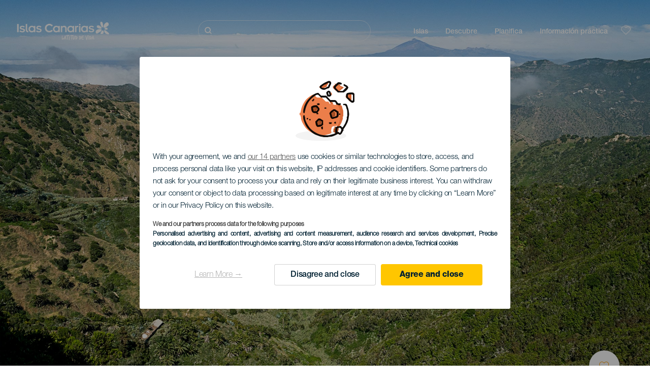

--- FILE ---
content_type: text/html; charset=UTF-8
request_url: https://www.holaislascanarias.com/senderismo/la-gomera/circular-de-vallehermoso/
body_size: 32371
content:
<!DOCTYPE html>
<html lang="es" dir="ltr" prefix="content: http://purl.org/rss/1.0/modules/content/  dc: http://purl.org/dc/terms/  foaf: http://xmlns.com/foaf/0.1/  og: http://ogp.me/ns#  rdfs: http://www.w3.org/2000/01/rdf-schema#  schema: http://schema.org/  sioc: http://rdfs.org/sioc/ns#  sioct: http://rdfs.org/sioc/types#  skos: http://www.w3.org/2004/02/skos/core#  xsd: http://www.w3.org/2001/XMLSchema# ">
  <head>
    
<script type="text/javascript">window.didomiConfig = {sdkPath: 'https://consent.turismodeislascanarias.com/',apiPath: 'https://consent.turismodeislascanarias.com/api',};const params=new URLSearchParams(window.location.search),obj={default:{o:"6BnhmbGm",a:"G6t7rJw6",t:"ZmNEt4fB",c:"Ni9zmQUj"},lagomera:{o:"mB22aiEH",a:"JzEGaxRZ",t:"WYtjb4Va",c:"RWNPAVnJ"},fuerteventura:{o:"NpgiKcUa",a:"N9XKUFGz",t:"L8qFU4Bg",c:"jcFtrMxw"},lapalma:{o:"wR2Yp4Mi",a:"QEaAGnYp",t:"6xmXM8XC",c:"4V87RBnk"}};function setNotice(a,e){let t=window.location.hostname,o; if (t.includes("lagomera") && a.has("campaign") && a.get("campaign").includes("alcance")){o = e.lagomera.a}else if (t.includes("lagomera") && a.has("campaign") && a.get("campaign").includes("trafico")){o = e.lagomera.t}else if (t.includes("lagomera") && a.has("campaign") && a.get("campaign").includes("conversion")){o = e.lagomera.c  }else if (t.includes("lagomera") && a.has("campaign") == false){o = e.lagomera.o}else if(t.includes("fuerteventura") && a.has("campaign") && a.get("campaign").includes("alcance")){o = e.fuerteventura.a}else if (t.includes("fuerteventura") && a.has("campaign") && a.get("campaign").includes("trafico")){o = e.fuerteventura.t}else if (t.includes("fuerteventura") && a.has("campaign") && a.get("campaign").includes("conversion")){o = e.fuerteventura.c}else if (t.includes("fuerteventura") && a.has("campaign") == false){o = e.fuerteventura.o  }else if(t.includes("lapalma") && a.has("campaign") && a.get("campaign").includes("alcance")){o = e.lapalma.a}else if (t.includes("lapalma") && a.has("campaign") && a.get("campaign").includes("trafico")){o = e.lapalma.t  }else if (t.includes("lapalma") && a.has("campaign") && a.get("campaign").includes("conversion")){o = e.lapalma.c}else if (t.includes("lapalma") && a.has("campaign") == false){o = e.lapalma.o}else if(a.has("campaign") && a.get("campaign").includes("alcance")){o = e.default.a}else if (a.has("campaign") && a.get("campaign").includes("trafico")){o = e.default.t}else if (a.has("campaign") && a.get("campaign").includes("conversion")){o = e.default.c}else if (a.has("campaign")){o = e.default.a}else {o = e.default.o} return o;}; const noticeId=setNotice(params,obj);
window.gdprAppliesGlobally=true;(function(){function a(e){if(!window.frames[e]){if(document.body&&document.body.firstChild){var t=document.body;var n=document.createElement("iframe");n.style.display="none";n.name=e;n.title=e;t.insertBefore(n,t.firstChild)} else{setTimeout(function(){a(e)},5)}}}function e(n,r,o,c,s){function e(e,t,n,a){if(typeof n!=="function"){return}if(!window[r]){window[r]=[]}var i=false;if(s){i=s(e,t,n)}if(!i){window[r].push({command:e,parameter:t,callback:n,version:a})}}e.stub=true;function t(a){if(!window[n]||window[n].stub!==true){return}if(!a.data){return} var i=typeof a.data==="string";var e;try{e=i?JSON.parse(a.data):a.data}catch(t){return}if(e[o]){var r=e[o];window[n](r.command,r.parameter,function(e,t){var n={};n[c]={returnValue:e,success:t,callId:r.callId};a.source.postMessage(i?JSON.stringify(n):n,"*")},r.version)}} if(typeof window[n]!=="function"){window[n]=e;if(window.addEventListener){window.addEventListener("message",t,false)}else{window.attachEvent("onmessage",t)}}}e("__tcfapi","__tcfapiBuffer","__tcfapiCall","__tcfapiReturn");a("__tcfapiLocator");(function(e,tgt){ var t=document.createElement("script");t.id="spcloader";t.type="text/javascript";t.async=true;t.src="https://consent.turismodeislascanarias.com/"+e+"/loader.js?target_type=notice&target="+tgt;t.charset="utf-8";var n=document.getElementsByTagName("script")[0];n.parentNode.insertBefore(t,n)})("2ecd9e5e-4b27-47b9-9fed-7205ecbbdd5c",noticeId)})();</script>
<script type="text/javascript">let agreed=getCookie("cookie-agreed");(void 0===agreed||2!=agreed)&&setCookie("cookie-agreed",2,null);let categories=getCookie("cookie-agreed-categories");function getCookie(e){return document.cookie.split(";").reduce(function(o,i){var t=i.split("=");return t[0].trim()===e?t[1]:o},void 0)}function setCookie(e,o,i){if(null==i){document.cookie=e+"="+o+";path=/";return}var t=new Date;t.setTime(t.getTime()+864e5*i);var r="expires="+t.toUTCString();document.cookie=e+"="+o+";"+r+";path=/"}void 0===categories&&setCookie("cookie-agreed-categories",'["obligatorios"]',null);</script>
<script type="didomi/javascript" data-vendor="c:promoturp-JTTe69NJ" data-purposes="select_personalized_content" data-loading="immediate">categories=getCookie("cookie-agreed-categories");let new_categories='"obligatorios"';"undefined"!=typeof categories&&categories.includes("tracking")&&(new_categories=new_categories.concat(',"tracking"')),1==={gdpr_consent_vendor}&&(new_categories=new_categories.concat(',"marketing"')),new_categories="["+new_categories+"]",("undefined"==typeof categories||categories!==new_categories)&&setCookie("cookie-agreed-categories",new_categories,null);</script>
<script>(function(w,d,s,l,i){w[l] = w[l] || [];w[l].push({'gtm.start':new Date().getTime(),event:'gtm.js'});var f=d.getElementsByTagName(s)[0],j=d.createElement(s),dl=l!='dataLayer'?'&l='+l:'';j.async=true;j.src='https://s2s.holaislascanarias.com/gtm.js?id='+i+dl;f.parentNode.insertBefore(j,f);})(window,document,'script','dataLayer','GTM-NGVGCWCC');</script>
        <meta charset="utf-8" />
<style>/* @see https://github.com/aFarkas/lazysizes#broken-image-symbol */.js img.lazyload:not([src]) { visibility: hidden; }/* @see https://github.com/aFarkas/lazysizes#automatically-setting-the-sizes-attribute */.js img.lazyloaded[data-sizes=auto] { display: block; width: 100%; }</style>
<meta name="description" content="La ruta de Vallehermoso recorre de forma circular los parajes de esta localidad occidental de la isla de La Gomera." />
<meta name="robots" content="noindex, nofollow" />
<link rel="canonical" href="https://lagomera.travel/senderismo/la-gomera/circular-de-vallehermoso/" />
<meta property="og:site_name" content="Hola Islas Canarias" />
<meta property="og:url" content="https://www.holaislascanarias.com/senderismo/la-gomera/circular-de-vallehermoso/" />
<meta property="og:title" content="Circular de Vallehermoso" />
<meta property="og:description" content="La ruta de Vallehermoso recorre de forma circular los parajes de esta localidad occidental de la isla de La Gomera." />
<meta property="og:image" content="https://www.holaislascanarias.com/sites/default/files/styles/16_9_desktop/public/resources/header_images/circular_de_valle_hermoso-cab-D.jpg?itok=NxzTYAvR" />
<meta name="twitter:card" content="summary_large_image" />
<meta name="twitter:description" content="La ruta de Vallehermoso recorre de forma circular los parajes de esta localidad occidental de la isla de La Gomera." />
<meta name="twitter:title" content="Circular de Vallehermoso" />
<meta name="Generator" content="Drupal 10 (https://www.drupal.org)" />
<meta name="MobileOptimized" content="width" />
<meta name="HandheldFriendly" content="true" />
<meta name="viewport" content="width=device-width, initial-scale=1.0" />
<script type="application/ld+json">{
    "@context": "https://schema.org",
    "@graph": [
        {
            "@type": "Article",
            "headline": "Circular de Vallehermoso",
            "name": "Circular de Vallehermoso",
            "description": "La ruta de Vallehermoso recorre de forma circular los parajes de esta localidad occidental de la isla de La Gomera.",
            "image": {
                "@type": "ImageObject",
                "url": "https://www.holaislascanarias.com/sites/default/files/styles/16_9_desktop/public/resources/header_images/circular_de_valle_hermoso-cab-D.jpg?itok=NxzTYAvR",
                "width": "1920",
                "height": "1080"
            },
            "datePublished": "2021-02-09T08:39:01+0000"
        }
    ]
}</script>
<style>
			#header_hic .background {
																						background-color:
					#EEEEEE;

								opacity:
				1.000;
								            }
																							#header_hic .background_image {
											background-color:
					#EEEEEE;
											opacity: 1;
										}
										#header_hic .background_image:after {
											background: url('/sites/default/files/resources/header_images/circular_de_valle_hermoso-cab-D.jpg') no-repeat
					center center
					!important;
											opacity:
					1.000;
											background-size: cover !important;
										}
										#header_hic .background_image_mov:after {
					        				background:  url(/sites/default/files/resources/header_images/circular_de_valle_hermoso-cab-M.jpg) no-repeat
					center center
					!important;;
					        				opacity:
					1.000;
					        				background-size: cover !important;
					        			}

					imagen-dinamic			</style>
<link rel="icon" href="/themes/custom/hic_front_theme/www_holaislascanarias_com.ico" type="image/vnd.microsoft.icon" />
<link rel="alternate" hreflang="es" href="https://www.holaislascanarias.com/senderismo/la-gomera/circular-de-vallehermoso/" />
<link rel="alternate" hreflang="en" href="https://www.hellocanaryislands.com/hiking/la-gomera/vallehermoso-circular-walk/" />
<link rel="alternate" hreflang="de" href="https://www.hallokanarischeinseln.com/wandern/la-gomera/rundweg-vallehermoso/" />
<link rel="alternate" hreflang="it" href="https://www.ciaoisolecanarie.com/sentieri/la-gomera/circuito-di-vallehermoso/" />
<link rel="alternate" hreflang="fr" href="https://www.salutilescanaries.com/chemins-de-randonnee/la-gomera/secteur-de-vallehermoso/" />
<link rel="alternate" hreflang="cs" href="https://www.ahojkanarskeostrovy.com/turisticke-stezky/la-gomera/okruh-vallehermoso/" />
<link rel="alternate" hreflang="nl" href="https://www.hallocanarischeeilanden.com/wandelpaden/la-gomera/rondweg-van-vallehermoso/" />
<link rel="alternate" hreflang="fi" href="https://www.heikanariansaaret.com/polut/la-gomera/vallehermoson-kavelykierros/" />
<link rel="alternate" hreflang="pl" href="https://www.czescwyspykanaryjskie.com/szlaki-turystyczne/la-gomera/circular-de-vallehermoso/" />
<link rel="alternate" hreflang="nb" href="https://www.heikanarioyene.com/turstier/la-gomera/rundtur-i-vallehermoso/" />
<link rel="alternate" hreflang="pt-pt" href="https://www.olailhascanarias.com/caminhos/la-gomera/circular-de-vallehermoso/" />
<link rel="alternate" hreflang="sv" href="https://www.hejkanarieoarna.com/vandringsleder/la-gomera/rundleden-vallehermoso/" />
<link rel="alternate" hreflang="da" href="https://www.hejkanariskeoer.com/stier/la-gomera/rundtur-i-vallehermoso/" />
<link rel="alternate" hreflang="hu" href="https://www.hellokanariszigetek.com/turak/la-gomera/circular-de-valle-hermoso/" />
<link rel="alternate" hreflang="ru" href="https://www.privetkanarskieostrova.com/peshie-progulki/gomera/krugovoy-marshrut-valeermoso/" />
<link rel="alternate" hreflang="x-default" href="https://www.hellocanaryislands.com/hiking/la-gomera/vallehermoso-circular-walk/" />

    <title>Circular de Vallehermoso  | Hola Islas Canarias</title>
    <link rel="stylesheet" media="all" href="/sites/default/files/css/css_AlZva3BTmCuS_HrpQgXY3X1GOzR4DwM7bNg8vE4k864.css?delta=0&amp;language=es&amp;theme=hic_front_theme&amp;include=[base64]" />
<link rel="stylesheet" media="all" href="/sites/default/files/css/css_u1S5zs3kqeu0z0mnl4-v65xxebvKMNJafXHofdp3-cs.css?delta=1&amp;language=es&amp;theme=hic_front_theme&amp;include=[base64]" />

    <script type="application/json" data-drupal-selector="drupal-settings-json">{"path":{"baseUrl":"\/","pathPrefix":"","currentPath":"node\/9592","currentPathIsAdmin":false,"isFront":false,"currentLanguage":"es"},"pluralDelimiter":"\u0003","suppressDeprecationErrors":true,"ajaxPageState":{"libraries":"[base64]","theme":"hic_front_theme","theme_token":null},"ajaxTrustedUrl":{"\/resultados-de-la-busqueda":true},"current_language":"es","lazy":{"lazysizes":{"lazyClass":"lazyload","loadedClass":"lazyloaded","loadingClass":"lazyloading","preloadClass":"lazypreload","errorClass":"lazyerror","autosizesClass":"lazyautosizes","srcAttr":"data-src","srcsetAttr":"data-srcset","sizesAttr":"data-sizes","minSize":40,"customMedia":[],"init":true,"expFactor":1.5,"hFac":0.8,"loadMode":2,"loadHidden":true,"ricTimeout":0,"throttleDelay":125,"plugins":[]},"placeholderSrc":"","preferNative":true,"minified":true,"libraryPath":"\/libraries\/lazysizes"},"smartIp":"{\u0022location\u0022:[]}","smartIpSrc":{"smartIp":"smart_ip","geocodedSmartIp":"geocoded_smart_ip","w3c":"w3c"},"hic_footer":{"resetCookiesDidomi":{"selector":".reset-cookies-link-didomi"}},"current_domain":null,"csp":{"nonce":"ckagBR3NVgckVmt4yP_1Bg"},"user":{"uid":0,"permissionsHash":"9e04b2716ae0433aeb5d52e0e4394d8db5cf647bbf4fa56cc2a00b85e133fe82"}}</script>
<script src="/core/assets/vendor/jquery/jquery.min.js?v=3.7.1"></script>
<script src="/core/assets/vendor/once/once.min.js?v=1.0.1"></script>
<script src="/sites/default/files/languages/es_h1fBLCbhT8zpvgO9r3XFjVBCxnOzQMvlxwes3YDYMWA.js?t8w602"></script>
<script src="/core/misc/drupalSettingsLoader.js?v=10.5.7"></script>
<script src="/core/misc/drupal.js?v=10.5.7"></script>
<script src="/core/misc/drupal.init.js?v=10.5.7"></script>
<script src="/modules/custom/hic_customization/js/hic_customization.js?v=1.1"></script>
<script src="/modules/custom/hic_customization/js/dmp.js?v=1.1"></script>

  </head>
  <body class="path-node page-node-type-resource-trekking">
  	<!-- Google Tag Manager (noscript) -->
    <noscript><iframe name="__tcfapiLocator" title="__tcfapiLocator" src="https://s2s.holaislascanarias.com/ns.html?id=GTM-WZFWB8S"
    height="0" width="0" style="display:none;visibility:hidden" aria-hidden="true"></iframe></noscript>
    <!-- End Google Tag Manager (noscript) -->

        <a href="#main-content" class="visually-hidden focusable skip-link">
      Pasar al contenido principal
    </a>
    
      <div class="dialog-off-canvas-main-canvas" data-off-canvas-main-canvas>
    
<div class="layout-container">
  <main role="main">
  
          <aside class="layout-sidebar-second" role="complementary">
        
      </aside>
        <a id="main-content" tabindex="-1"></a>	  <div class="page-content">
      <header role="banner">

                
          <div class="light region region-header">
    <div class="opener-menu-block block block-hic-header block-hic-menu-mobile-opener-block" id="block-opener-menu">
  
    
      <div id="menu_mobile_opener" class="menu_mobile_opener"></div>

  </div>
<div id="block-hicheaderlogo" class="block block-hic-header block-hic-header-logo">
  
    
      <a href="https://www.holaislascanarias.com/" title="Inicio">


<div class="logo_image">
  <img class="logo_front" src="/sites/default/files/logos/logoES_LightMenu_0.png" alt="Islas Canarias logo" title="Logo de Hola Islas Canarias" typeof="foaf:Image" />
<img class="logo_hover" src="/sites/default/files/logos/logoES_Hover_0_1.png" alt="Islas Canarias logo" typeof="foaf:Image" />
<img class="logo_sticky" src="/sites/default/files/logos/logoES_DarkMenu_0_1.png" alt="Islas Canarias logo" typeof="foaf:Image" />

</div>
</a>
  </div>

<div  class="hic-search-engine-block-form block block-search container-inline" data-drupal-selector="hic-search-engine-block-form" id="block-hicsearchengineblockform">
	
		
		<div class="search-block">
		<div class="search-block-elements-wrapper">
			<form action="/resultados-de-la-busqueda" method="get" id="hic-search-engine-block-form" accept-charset="UTF-8">
  <div class="js-form-item form-item js-form-type-search form-type-search js-form-item-search form-item-search form-no-label">
                <label for="search-text" class="visually-hidden">Buscar</label>

        <input title="Escriba lo que quiere buscar." id="search-text" autocomplete="off" data-drupal-selector="edit-search" type="search" name="search" value="" size="15" maxlength="128" class="form-search" aria-label="Buscar" />

        </div>



<div data-drupal-selector="edit-actions" class="form-actions js-form-wrapper form-wrapper" id="edit-actions--2">
  <input data-drupal-selector="edit-submit" type="submit" id="edit-submit" value="Buscar" class="button js-form-submit form-submit" />

</div>

</form>

		</div>
		<span class="mobile-search-trigger closed"></span>
	</div>
	</div>
<nav role="navigation" aria-labelledby="block-hic-front-theme-main-menu-menu" id="block-hic-front-theme-main-menu" class="block block-menu navigation menu--main">
            
  <span class="visually-hidden" id="block-hic-front-theme-main-menu-menu">Navegación principal</span>
  

        
              <ul class="menu">
                    <li class="menu-item menu-item--expanded">
        <span>Islas</span>
                                <ul class="menu">
                    <li class="menu-item">
        <a href="https://www.holaislascanarias.com/experiencias/las-islas-canarias-te-esperan/" data-drupal-link-system-path="node/41">Islas Canarias</a>
              </li>
                <li class="menu-item">
        <a href="https://www.holaislascanarias.com/tenerife/" data-drupal-link-system-path="node/184">Tenerife</a>
              </li>
                <li class="menu-item">
        <a href="https://www.holaislascanarias.com/gran-canaria/" data-drupal-link-system-path="node/185">Gran Canaria</a>
              </li>
                <li class="menu-item">
        <a href="https://www.holaislascanarias.com/lanzarote/" data-drupal-link-system-path="node/186">Lanzarote</a>
              </li>
                <li class="menu-item">
        <a href="https://www.visitfuerteventura.com" target="_self">Fuerteventura</a>
              </li>
                <li class="menu-item">
        <a href="https://visitlapalma.es">La Palma</a>
              </li>
                <li class="menu-item">
        <a href="https://lagomera.travel/" target="_self">La Gomera</a>
              </li>
                <li class="menu-item">
        <a href="https://elhierro.travel/">El Hierro</a>
              </li>
                <li class="menu-item">
        <a href="https://www.holaislascanarias.com/la-graciosa/" data-drupal-link-system-path="node/192">La Graciosa</a>
              </li>
        </ul>
  
              </li>
                <li class="menu-item menu-item--expanded">
        <span>Descubre</span>
                                <ul class="menu">
                    <li class="menu-item">
        <a href="https://www.holaislascanarias.com/experiencias/" data-drupal-link-system-path="node/82">Todos los artículos</a>
              </li>
                <li class="menu-item">
        <a href="https://www.holaislascanarias.com/costa-y-playa/" data-drupal-link-system-path="node/19">Costa y Playa</a>
              </li>
                <li class="menu-item">
        <a href="https://www.holaislascanarias.com/gastronomia-canaria/" data-drupal-link-system-path="node/21">Gastronomia</a>
              </li>
                <li class="menu-item">
        <a href="https://www.holaislascanarias.com/naturaleza-en-estado-puro/" data-drupal-link-system-path="node/22">Naturaleza</a>
              </li>
                <li class="menu-item">
        <a href="https://www.holaislascanarias.com/patrimonio-y-cultura-de-las-islas-canarias/" data-drupal-link-system-path="node/34990">Cultura</a>
              </li>
                <li class="menu-item">
        <a href="https://www.holaislascanarias.com/cruceros-en-las-islas-canarias/" data-drupal-link-system-path="node/20">Cruceros</a>
              </li>
                <li class="menu-item">
        <a href="https://www.holaislascanarias.com/turismo-activo-en-las-islas-canarias/" data-drupal-link-system-path="node/23">Turismo activo</a>
              </li>
                <li class="menu-item">
        <a href="https://www.holaislascanarias.com/entrenamiento-deportivo-profesional/" data-drupal-link-system-path="node/32008">Entrenamiento deportivo</a>
              </li>
                <li class="menu-item">
        <a href="https://www.holaislascanarias.com/las-islas-canarias-para-toda-la-familia/" data-drupal-link-system-path="node/21937">Turismo en familia</a>
              </li>
                <li class="menu-item">
        <a href="https://www.holaislascanarias.com/teletrabajar-desde-las-islas-canarias/" data-drupal-link-system-path="node/10708">Teletrabajo</a>
              </li>
                <li class="menu-item">
        <a href="https://www.holaislascanarias.com/turismo-LGTBI/" data-drupal-link-system-path="node/11362">LGTBI</a>
              </li>
        </ul>
  
              </li>
                <li class="menu-item menu-item--expanded">
        <span class="two-column-menu">Planifica</span>
                                <ul class="menu">
                    <li class="menu-item">
        <a href="https://www.holaislascanarias.com/playas/" data-drupal-link-system-path="node/4912">Playas</a>
              </li>
                <li class="menu-item">
        <a href="https://www.holaislascanarias.com/espacios-naturales/" data-drupal-link-system-path="node/4951">Espacios naturales</a>
              </li>
                <li class="menu-item">
        <a href="https://www.holaislascanarias.com/piscinas-naturales/" data-drupal-link-system-path="node/5005">Piscinas naturales</a>
              </li>
                <li class="menu-item">
        <a href="https://www.holaislascanarias.com/senderos/" data-drupal-link-system-path="node/4987">Senderos</a>
              </li>
                <li class="menu-item">
        <a href="https://www.holaislascanarias.com/miradores/" data-drupal-link-system-path="node/4915">Miradores</a>
              </li>
                <li class="menu-item">
        <a href="https://www.holaislascanarias.com/avistamiento-de-ballenas-y-delfines/" data-drupal-link-system-path="node/4948">Avistamiento de ballenas y delfines</a>
              </li>
                <li class="menu-item">
        <a href="https://www.holaislascanarias.com/lugares-con-encanto/" data-drupal-link-system-path="node/4930">Lugares con encanto</a>
              </li>
                <li class="menu-item">
        <a href="https://www.holaislascanarias.com/observacion-de-estrellas/" data-drupal-link-system-path="node/4945">Observación de estrellas</a>
              </li>
                <li class="menu-item">
        <a href="https://www.holaislascanarias.com/centros-de-ocio/" data-drupal-link-system-path="node/4990">Centros de ocio</a>
              </li>
                <li class="menu-item">
        <a href="https://www.holaislascanarias.com/puntos-de-inmersion/" data-drupal-link-system-path="node/4972">Puntos de inmersión</a>
              </li>
                <li class="menu-item">
        <a href="https://www.holaislascanarias.com/museos-y-visitas-de-interes/" data-drupal-link-system-path="node/4927">Museos y visitas de interés</a>
              </li>
                <li class="menu-item">
        <a href="https://www.holaislascanarias.com/surf/" data-drupal-link-system-path="node/4975">Surf</a>
              </li>
                <li class="menu-item">
        <a href="https://www.holaislascanarias.com/localidades-turisticas/" data-drupal-link-system-path="node/4933">Localidades turísticas</a>
              </li>
                <li class="menu-item">
        <a href="https://www.holaislascanarias.com/windsurf/" data-drupal-link-system-path="node/4978">Windsurf</a>
              </li>
                <li class="menu-item">
        <a href="https://www.holaislascanarias.com/puertos-y-marinas/" data-drupal-link-system-path="node/4936">Puertos y marinas</a>
              </li>
                <li class="menu-item">
        <a href="https://www.holaislascanarias.com/bodyboard/" data-drupal-link-system-path="node/4984">Bodyboard</a>
              </li>
                <li class="menu-item">
        <a href="https://www.holaislascanarias.com/compras/" data-drupal-link-system-path="node/4924">Compras</a>
              </li>
                <li class="menu-item">
        <a href="https://www.holaislascanarias.com/kitesurf/" data-drupal-link-system-path="node/4981">Kitesurf</a>
              </li>
                <li class="menu-item">
        <a href="https://www.holaislascanarias.com/campos-de-golf/" data-drupal-link-system-path="node/4939">Campos de Golf</a>
              </li>
                <li class="menu-item">
        <a href="https://www.holaislascanarias.com/escalada/" data-drupal-link-system-path="node/4957">Escalada</a>
              </li>
                <li class="menu-item">
        <a href="https://www.holaislascanarias.com/rutas-para-cruceristas/" data-drupal-link-system-path="node/9601">Rutas para cruceristas</a>
              </li>
                <li class="menu-item">
        <a href="https://www.holaislascanarias.com/trail-running/" data-drupal-link-system-path="node/4963">Trail</a>
              </li>
                <li class="menu-item">
        <a href="https://www.holaislascanarias.com/rutas-en-coche/" data-drupal-link-system-path="node/5008">Rutas en coche</a>
              </li>
                <li class="menu-item">
        <a href="https://www.holaislascanarias.com/orientacion-en-las-islas-canarias/" data-drupal-link-system-path="node/4954">Orientación</a>
              </li>
                <li class="menu-item">
        <a href="https://www.holaislascanarias.com/bodegas-y-queserias/" data-drupal-link-system-path="node/4942">Bodegas y queserías</a>
              </li>
                <li class="menu-item">
        <a href="https://www.holaislascanarias.com/parapente/" data-drupal-link-system-path="node/4966">Parapente</a>
              </li>
                <li class="menu-item">
        <a href="https://www.holaislascanarias.com/spa/" data-drupal-link-system-path="node/4921">Spas</a>
              </li>
                <li class="menu-item">
        <a href="https://www.holaislascanarias.com/mountain-bike/" data-drupal-link-system-path="node/4969">Mountain Bike</a>
              </li>
                <li class="menu-item">
        <a href="https://www.holaislascanarias.com/rutas-de-ciclismo/" data-drupal-link-system-path="node/4960">Rutas de ciclismo</a>
              </li>
                <li class="menu-item">
        <a href="https://www.holaislascanarias.com/planificador/" target="_self" data-drupal-link-system-path="node/97">Planificador</a>
              </li>
        </ul>
  
              </li>
                <li class="menu-item menu-item--expanded">
        <span class="useful-info">Información práctica</span>
                                <ul class="menu">
                    <li class="menu-item">
        <a href="https://www.holaislascanarias.com/el-archipielago/" data-drupal-link-system-path="node/5497">El archipiélago</a>
              </li>
                <li class="menu-item">
        <a href="https://www.holaislascanarias.com/el-tiempo-en-las-islas/" data-drupal-link-system-path="node/5503">El tiempo en las islas</a>
              </li>
                <li class="menu-item">
        <a href="https://www.holaislascanarias.com/alojamientos/" data-drupal-link-system-path="node/4993">Dónde dormir</a>
              </li>
                <li class="menu-item">
        <a href="https://www.holaislascanarias.com/restaurantes/" data-drupal-link-system-path="node/4918">Dónde comer</a>
              </li>
                <li class="menu-item">
        <a href="https://www.holaislascanarias.com/viajar-con-mascotas/" data-drupal-link-system-path="node/4999">Mascotas</a>
              </li>
                <li class="menu-item">
        <a href="https://www.holaislascanarias.com/eventos/" data-drupal-link-system-path="node/94">Agenda</a>
              </li>
                <li class="menu-item">
        <a href="https://www.holaislascanarias.com/viajar-a-las-islas-canarias/" data-drupal-link-system-path="node/5515">Cómo llegar</a>
              </li>
                <li class="menu-item">
        <a href="https://www.holaislascanarias.com/viajar-entre-islas/" data-drupal-link-system-path="node/5500">Viajar entre islas</a>
              </li>
                <li class="menu-item">
        <a href="https://www.holaislascanarias.com/moverse-dentro-de-la-isla/" data-drupal-link-system-path="node/9952">Moverse dentro de la isla</a>
              </li>
                <li class="menu-item">
        <a href="https://www.holaislascanarias.com/un-destino-turistico-accesible/" data-drupal-link-system-path="node/865">Accesibilidad</a>
              </li>
                <li class="menu-item">
        <a href="https://www.holaislascanarias.com/directorio-de-servicios/" data-drupal-link-system-path="node/104">Directorio de servicios</a>
              </li>
                <li class="menu-item">
        <a href="https://www.holaislascanarias.com/unas-islas-comprometidas-con-la-sostenibilidad/" data-drupal-link-system-path="node/1082398">Compromiso con la sostenibilidad</a>
              </li>
                <li class="menu-item">
        <a href="https://www.holaislascanarias.com/finaliza-la-erupcion-en-la-isla-de-la-palma/" target="_self" data-drupal-link-system-path="node/27013">Erupción en La Palma</a>
              </li>
                <li class="menu-item">
        <a href="https://www.holaislascanarias.com/un-bano-seguro/" data-drupal-link-system-path="node/33169">Consejos para un baño seguro</a>
              </li>
        </ul>
  
              </li>
        </ul>
  


  </nav>
<div id="block-hicheaderfavouriteblock" class="block block-hic-favourites block-hic-header-favourite-block">
  
    
      


<div class="header-favourite-block">
	<div class="heart-favourites-mov">
		<a href="https://www.holaislascanarias.com/favoritos/" aria-label="Go to favourites"> 
			<span class="favourite-icon-container-mov"> 
		</span>
		</a>
	</div>
	<div class="heart-favourites"></div>
	<div class="wrapper-menu hidden">
		<div class="menu-container">
			<ul>
				<li data-show-on-favourites="false">
					No ha seleccionado favoritos
				</li>
				<li data-show-on-favourites="true" class="fav-true">
					<a href="https://www.holaislascanarias.com/favoritos/"> Consulta tus favoritos 
						<span class="favourite-icon-container"></span>
					</a>
				</li>
				<li data-show-on-favourites="true" class="pdf-icon">
					<a href="https://www.holaislascanarias.com/hic_favourites/pdf_form" class="use-ajax" data-dialog-type="modal" data-dialog-options="{&quot;width&quot;:893,&quot;closeText&quot;:&quot;&quot;,&quot;dialogClass&quot;:&quot;modal-pdf&quot;}">Descargar como PDF</a>
				</li>
				<li data-show-on-favourites="true" class="dwlMbl-icon">
					<a href="https://www.holaislascanarias.com/favourites/download" class="use-ajax" data-dialog-type="modal" data-dialog-options="{&quot;width&quot;:893,&quot;closeText&quot;:&quot;&quot;,&quot;dialogClass&quot;:&quot;modal-qr&quot;}">Enviar al móvil</a>
				</li> 				<li class="planifier-link">
					<a href="https://www.holaislascanarias.com/planificador/">
						Pruebe el planificador
					</a>
				</li>
			</ul>
		</div>
	</div>
</div>

  </div>

  </div>

        
      </header>
        <div class="region region-primary-menu">
    <div id="block-hic-common-header" class="block block-hic-header block-hic-header-block">
  
    
      







		

		<div id="header_hic" data-img="" class="header light height-big">
												
									

			
				<div class="background_image dktH-center dktV-middle"></div>
				<div class="background_image_mov mblH-center mblV-middle "></div>
						
																															<div class="content hor-align-center-ml ver-align-middle-ml
																										 subtitle-up">
																	
								                  <div class="titles subtitle-up">
								
                                    											<h1 class="title font-width-normal large" style="color: #FFFFFF;">
							Circular de Vallehermoso
						</h1>
					                                                        
                                          <h2 class="subtitle large" style="color: #FFFFFF;">
                        La Gomera
                      </h2>
                                                      </div>

																
																							</div>
																																																					<div class="fav-container no-tab" data-nid="9592">
									<span class="ic-favourite"></span>
								</div>
																		</div>

  </div>

  </div>

        <div class="region region-highlighted">
    <div data-drupal-messages-fallback class="hidden"></div>

  </div>

      
      <div class="layout-content">
          <div class="region region-content">
    <div class="hic-breadcrumb">
<div class="breadcrumb-content">
<div class="breadcrumb_link">
<a href="https://www.holaislascanarias.com/senderos/"> Senderismo </a>
</div>
<div class="breadcrumb_arrow">></div>
<div class="breadcrumb_link">
<a href="https://www.holaislascanarias.com/senderos/la-gomera/"> La Gomera </a>
</div>

</div>
</div>



<div id="block-hic-front-theme-content" class="block block-system block-system-main-block">
  
    
                     


<article about="https://www.holaislascanarias.com/senderismo/la-gomera/circular-de-vallehermoso/" class="node node--type-resource node--view-mode-full">

  
    

  
  <div class="node__content">
          	<div class="resource-fixed-area">
       		       		


  <div  class="node node--type-resource node--view-mode-resources-common-template">
    <div class="node-content-data">
      <div class="main-content">
        <div class="texts-boxes-icons-wrapper">
                    <div class="texts-wrapper">
                                                                                                          <div class="text-item first-item">
                <h3 class="title">De trekking por el mejor sabinar de Canarias</h3>
                <p class="description">Situada en el municipio de Hermigua, esta ruta atraviesa un valle que capta las nubes arrastradas por los vientos alisios. Este elevado grado de humedad aumenta la frondosidad de la zona, con conjuntos vegetales como el brezal de crestería, el fayal y la laurisilva. Destaca la gran variedad de árboles endémicos de Garajonay, como el viñátigo, el laurel y el til. Este trekking por el monte de La Gomera acaba en el chorro del Cedro, salto natural de agua de 150 metros de altura que todo el año alimenta las presas del valle agrícola de Hermigua.</p>
              </div>
                                                      <div class="text-item">
                <h3 class="title">Un sendero natural entre ermitas y caseríos</h3>
                <p class="description">Con doce kilómetros de ruta y un desnivel máximo de 680 metros, el trekking circular de Vallehermoso requiere unas cinco horas de excursión por superficies que oscilan entre sendero, pista forestal y zonas asfaltadas. De dificultad media, conviene llevar equipaje y calzado adecuados, además de comida y bebida suficientes. Por el camino, además del entorno natural, se puede disfrutar del valor etnográfico de las ermitas de la divisoria y la playa, además de un solitario caserío en Chijeré y el llamado castillo de Vallehermoso.</p>
              </div>
                                </div>
          <div class="no-commom-fields">
                      </div>
                    <div class="icons-wrapper">
            <div class="icons">
                                          	<div class="field_t_estimated_time field-icon">
						      <div class="icono tiempo_estimado" title="Tiempo estimado"></div>
						      <div class="field_label">Tiempo estimado</div>
						      <div class="field_value">5 h</div>
                </div>
                            	<div class="field_t_length field-icon">
						      <div class="icono distancia" title="Longitud"></div>
						      <div class="field_label">Longitud</div>
						      <div class="field_value">12 km</div>
                </div>
                                                        	<div class="field_t_difficulty field-icon">
						      <div class="icono nivel_medio" title="Media"></div>
						      <div class="field_label">Dificultad</div>
						      <div class="field_value">Media</div>
					      </div>
                            	<div class="field_t_recommended_season field-icon">
						      <div class="icono epoca" title="Todo el año"></div>
						      <div class="field_label">Temporada recomendada</div>
						      <div class="field_value">Todo el año</div>
					      </div>
                            	<div class="field_t_route_type field-icon">
						      <div class="icono circular" title="Circular"></div>
						      <div class="field_label">Tipo de ruta</div>
						      <div class="field_value">Circular</div>
					      </div>
                                                      		<div class="field_t_public_transport field-icon">
            			<div class="icono transporte_publico" title="Transporte público"></div>
						      <div class="field_label">Transporte público</div>
						                  		</div>
                                                                                                                                                          </div>
          </div>
        </div>
            </div>
    
        <div class="aside-content">
            
                  <div class="city-wrapper">
        <div class="city-icon"></div>
        <div class="city">
  <div class="field field--name-field-r-city field--type-string field--label-visually_hidden">
    <div class="field__label visually-hidden">Localidad</div>
              <div class="field__item">Vallehermoso</div>
          </div>
</div>
      </div>
      
                    




            
            
                    <div class="web-extra_info-wrapper">
          <div class="web-extra-info">
               
          </div>
        </div>
      
                    <div class="app-wrapper">
          <div class="button">
                      <a 	href="https://apps.apple.com/es/app/info-la-gomera/id1452643679" target="_blank" class="link-button" rel="nofollow">
                        App iOS
            </a>
          </div>
        </div>
      
                    <div class="app-wrapper">
          <div class="button">
                      <a 	href="https://play.google.com/store/apps/details?id=com.officeshophouse.lagomera.full" target="_blank" class="link-button" rel="nofollow">
                        App Android
            </a>
          </div>
        </div>
          </div>
      </div>
  
    <div class="fixed_modules">
            <div class="files-wrapper">
      <div class="files-header">Selección de archivos descargables</div>
      
  <div class="field field--name-field-r-files field--type-entity-reference field--label-visually_hidden">
    <div class="field__label visually-hidden">Archivos</div>
          <div class="field__items">
              <div class="field__item">
<article class="media media--type-resource-files media--view-mode-itemlist">
  
      <div class="image-wrapper">
      <div class="image">
        
  <div class="field field--name-field-file-image field--type-image field--label-visually_hidden">
    <div class="field__label visually-hidden">Imagen Archivo</div>
              <div class="field__item">  <img loading="lazy" src="/sites/default/files/styles/thumbnail_listados/public/resources/resource_files/descargables-desktop.png?itok=HBmuKzGH" width="629" height="390" alt="" typeof="foaf:Image" class="image-style-thumbnail-listados" />


</div>
          </div>

      </div>
    </div>
    <div class="info-wrapper">
      <div class="center-info-wrapper">
        <div class="titles-wrapper">
          <div class="title clamp-on" data-clamp-always=2>
            
  <div class="field field--name-field-file-title field--type-string field--label-visually_hidden">
    <div class="field__label visually-hidden">Título Fichero</div>
              <div class="field__item">Valle Hermoso</div>
          </div>

          </div>
          <div class="subtitle">
            
          </div>
        </div>
        <div class="file-extension-wrapper">
          <div class="file-extension">
            pdf
                      </div>
        </div>
      </div>

      <div class="button download">
        <a href="https://www.holaislascanarias.com/sites/default/files/resources/resource_files/sendero-vallehermoso.pdf" download="sendero-vallehermoso.pdf">
          <div class="icon-download-file"></div>
          <div class="file-size">
            1.21 MB
                      </div>
        </a>
      </div>
    </div>
  </article>
</div>
              </div>
      </div>

    </div>
    
              <div class="gallery-wrapper">
        <div id="me-gallery-resource">
          


  <div class="field field--name-field-r-images field--type-entity-reference field--label-visually_hidden">
  <div class="field__label visually-hidden">Imágenes</div>
  <div class="field field--name-field-r-images field--type-entity-reference field--label-visually_hidden field__items me-gallery me-gallery-grid dt-col-three mb-col-two zoom-on hic-resources-common-fields-gallery hic-resources-common-fields-gallery-grid">

<div class="gutter-sizer"></div>
	<div class="field__item grid-item zoom-on">

<article  class="media media--type-resource-image media--view-mode-masonry-imagen" data-media-id="96727">

  
  
    <div class="hic-resources-cf-gallery-image-item hic-resources-cf-gallery-image me-im-desktop-image me-gallery-image-item" data-img="">
      
  <div class="field field--name-field-media-image-2 field--type-image field--label-visually_hidden">
    <div class="field__label visually-hidden">Imagen</div>
              <div class="field__item">  <img loading="lazy" src="/sites/default/files/styles/masonry_image/public/resources/resource_image/circular_de_valle_hermoso-la_gomera_1.jpg?itok=9Z5WcKl5" width="940" height="430" alt="Circular de Vallehermoso. Senderos de La Gomera" typeof="foaf:Image" class="image-style-masonry-image" />


</div>
          </div>

              	
            <div class="field field--name-field-ri-footer field--type-string field--label-hidden field__item">Circular de Vallehermoso. Senderos de La Gomera</div>
      
       	     </div>
    <div class="hic-resources-cf-gallery-image-item hic-resources-cf-gallery-image me-im-mobile-image me-gallery-image-item">
      
  <div class="field field--name-field-media-image-2 field--type-image field--label-visually_hidden">
    <div class="field__label visually-hidden">Imagen</div>
              <div class="field__item">  <img loading="lazy" src="/sites/default/files/styles/masonry_image/public/resources/resource_image/circular_de_valle_hermoso-la_gomera_1.jpg?itok=9Z5WcKl5" width="940" height="430" alt="Circular de Vallehermoso. Senderos de La Gomera" typeof="foaf:Image" class="image-style-masonry-image" />


</div>
          </div>

              	
            <div class="field field--name-field-ri-footer field--type-string field--label-hidden field__item">Circular de Vallehermoso. Senderos de La Gomera</div>
      
       	     </div>

    <div class="visually-hidden">
      <div class="colorbox-block-96727">
                <div class="container-colorbox">
          <div class="media-content">
              <img loading="lazy" src="/sites/default/files/styles/colorbox_image/public/resources/resource_image/circular_de_valle_hermoso-la_gomera_1.jpg?itok=5oKc3y99" width="940" height="430" alt="Circular de Vallehermoso. Senderos de La Gomera" typeof="foaf:Image" class="image-style-colorbox-image" />



          </div>
          <div class="caption-content">
                        	
            <div class="field field--name-field-ri-footer field--type-string field--label-hidden field__item">Circular de Vallehermoso. Senderos de La Gomera</div>
      
           	          </div>
        </div>
              </div>
    </div>
  </article>


</div>
	<div class="field__item grid-item zoom-on">

<article  class="media media--type-resource-image media--view-mode-masonry-imagen" data-media-id="118309">

  
  
    <div class="hic-resources-cf-gallery-image-item hic-resources-cf-gallery-image me-im-desktop-image me-gallery-image-item" data-img="">
      
  <div class="field field--name-field-media-image-2 field--type-image field--label-visually_hidden">
    <div class="field__label visually-hidden">Imagen</div>
              <div class="field__item">  <img loading="lazy" src="/sites/default/files/styles/masonry_image/public/resources/resource_image/circular_de_valle_hermoso_01-gal.jpg?itok=4xOzBiJy" width="1418" height="900" alt="Circular de Vallehermoso. Senderos de La Gomera" typeof="foaf:Image" class="image-style-masonry-image" />


</div>
          </div>

              	
            <div class="field field--name-field-ri-footer field--type-string field--label-hidden field__item">Circular de Vallehermoso. Senderos de La Gomera</div>
      
       	     </div>
    <div class="hic-resources-cf-gallery-image-item hic-resources-cf-gallery-image me-im-mobile-image me-gallery-image-item">
      
  <div class="field field--name-field-media-image-2 field--type-image field--label-visually_hidden">
    <div class="field__label visually-hidden">Imagen</div>
              <div class="field__item">  <img loading="lazy" src="/sites/default/files/styles/masonry_image/public/resources/resource_image/circular_de_valle_hermoso_01-gal.jpg?itok=4xOzBiJy" width="1418" height="900" alt="Circular de Vallehermoso. Senderos de La Gomera" typeof="foaf:Image" class="image-style-masonry-image" />


</div>
          </div>

              	
            <div class="field field--name-field-ri-footer field--type-string field--label-hidden field__item">Circular de Vallehermoso. Senderos de La Gomera</div>
      
       	     </div>

    <div class="visually-hidden">
      <div class="colorbox-block-118309">
                <div class="container-colorbox">
          <div class="media-content">
              <img loading="lazy" src="/sites/default/files/styles/colorbox_image/public/resources/resource_image/circular_de_valle_hermoso_01-gal.jpg?itok=KIBpAGnd" width="1260" height="800" alt="Circular de Vallehermoso. Senderos de La Gomera" typeof="foaf:Image" class="image-style-colorbox-image" />



          </div>
          <div class="caption-content">
                        	
            <div class="field field--name-field-ri-footer field--type-string field--label-hidden field__item">Circular de Vallehermoso. Senderos de La Gomera</div>
      
           	          </div>
        </div>
              </div>
    </div>
  </article>


</div>
	<div class="field__item grid-item zoom-on">

<article  class="media media--type-resource-image media--view-mode-masonry-imagen" data-media-id="118312">

  
  
    <div class="hic-resources-cf-gallery-image-item hic-resources-cf-gallery-image me-im-desktop-image me-gallery-image-item" data-img="">
      
  <div class="field field--name-field-media-image-2 field--type-image field--label-visually_hidden">
    <div class="field__label visually-hidden">Imagen</div>
              <div class="field__item">  <img loading="lazy" src="/sites/default/files/styles/masonry_image/public/resources/resource_image/circular_de_valle_hermoso_02-gal.jpg?itok=0EfZpChe" width="1418" height="900" alt="Circular de Vallehermoso. Senderos de La Gomera" typeof="foaf:Image" class="image-style-masonry-image" />


</div>
          </div>

              	
            <div class="field field--name-field-ri-footer field--type-string field--label-hidden field__item">Circular de Vallehermoso. Senderos de La Gomera</div>
      
       	     </div>
    <div class="hic-resources-cf-gallery-image-item hic-resources-cf-gallery-image me-im-mobile-image me-gallery-image-item">
      
  <div class="field field--name-field-media-image-2 field--type-image field--label-visually_hidden">
    <div class="field__label visually-hidden">Imagen</div>
              <div class="field__item">  <img loading="lazy" src="/sites/default/files/styles/masonry_image/public/resources/resource_image/circular_de_valle_hermoso_02-gal.jpg?itok=0EfZpChe" width="1418" height="900" alt="Circular de Vallehermoso. Senderos de La Gomera" typeof="foaf:Image" class="image-style-masonry-image" />


</div>
          </div>

              	
            <div class="field field--name-field-ri-footer field--type-string field--label-hidden field__item">Circular de Vallehermoso. Senderos de La Gomera</div>
      
       	     </div>

    <div class="visually-hidden">
      <div class="colorbox-block-118312">
                <div class="container-colorbox">
          <div class="media-content">
              <img loading="lazy" src="/sites/default/files/styles/colorbox_image/public/resources/resource_image/circular_de_valle_hermoso_02-gal.jpg?itok=qvB0fd0q" width="1260" height="800" alt="Circular de Vallehermoso. Senderos de La Gomera" typeof="foaf:Image" class="image-style-colorbox-image" />



          </div>
          <div class="caption-content">
                        	
            <div class="field field--name-field-ri-footer field--type-string field--label-hidden field__item">Circular de Vallehermoso. Senderos de La Gomera</div>
      
           	          </div>
        </div>
              </div>
    </div>
  </article>


</div>
	<div class="field__item grid-item zoom-on">

<article  class="media media--type-resource-image media--view-mode-masonry-imagen" data-media-id="118315">

  
  
    <div class="hic-resources-cf-gallery-image-item hic-resources-cf-gallery-image me-im-desktop-image me-gallery-image-item" data-img="">
      
  <div class="field field--name-field-media-image-2 field--type-image field--label-visually_hidden">
    <div class="field__label visually-hidden">Imagen</div>
              <div class="field__item">  <img loading="lazy" src="/sites/default/files/styles/masonry_image/public/resources/resource_image/circular_de_valle_hermoso_03-gal.jpg?itok=5RobxuZP" width="1418" height="900" alt="Circular de Vallehermoso. Senderos de La Gomera" typeof="foaf:Image" class="image-style-masonry-image" />


</div>
          </div>

              	
            <div class="field field--name-field-ri-footer field--type-string field--label-hidden field__item">Circular de Vallehermoso. Senderos de La Gomera</div>
      
       	     </div>
    <div class="hic-resources-cf-gallery-image-item hic-resources-cf-gallery-image me-im-mobile-image me-gallery-image-item">
      
  <div class="field field--name-field-media-image-2 field--type-image field--label-visually_hidden">
    <div class="field__label visually-hidden">Imagen</div>
              <div class="field__item">  <img loading="lazy" src="/sites/default/files/styles/masonry_image/public/resources/resource_image/circular_de_valle_hermoso_03-gal.jpg?itok=5RobxuZP" width="1418" height="900" alt="Circular de Vallehermoso. Senderos de La Gomera" typeof="foaf:Image" class="image-style-masonry-image" />


</div>
          </div>

              	
            <div class="field field--name-field-ri-footer field--type-string field--label-hidden field__item">Circular de Vallehermoso. Senderos de La Gomera</div>
      
       	     </div>

    <div class="visually-hidden">
      <div class="colorbox-block-118315">
                <div class="container-colorbox">
          <div class="media-content">
              <img loading="lazy" src="/sites/default/files/styles/colorbox_image/public/resources/resource_image/circular_de_valle_hermoso_03-gal.jpg?itok=afpktxgW" width="1260" height="800" alt="Circular de Vallehermoso. Senderos de La Gomera" typeof="foaf:Image" class="image-style-colorbox-image" />



          </div>
          <div class="caption-content">
                        	
            <div class="field field--name-field-ri-footer field--type-string field--label-hidden field__item">Circular de Vallehermoso. Senderos de La Gomera</div>
      
           	          </div>
        </div>
              </div>
    </div>
  </article>


</div>
	<div class="field__item grid-item zoom-on">

<article  class="media media--type-resource-image media--view-mode-masonry-imagen" data-media-id="118318">

  
  
    <div class="hic-resources-cf-gallery-image-item hic-resources-cf-gallery-image me-im-desktop-image me-gallery-image-item" data-img="">
      
  <div class="field field--name-field-media-image-2 field--type-image field--label-visually_hidden">
    <div class="field__label visually-hidden">Imagen</div>
              <div class="field__item">  <img loading="lazy" src="/sites/default/files/styles/masonry_image/public/resources/resource_image/circular_de_valle_hermoso_04-gal.jpg?itok=brxCpqFU" width="1418" height="900" alt="Circular de Vallehermoso. Senderos de La Gomera" typeof="foaf:Image" class="image-style-masonry-image" />


</div>
          </div>

              	
            <div class="field field--name-field-ri-footer field--type-string field--label-hidden field__item">Circular de Vallehermoso. Senderos de La Gomera</div>
      
       	     </div>
    <div class="hic-resources-cf-gallery-image-item hic-resources-cf-gallery-image me-im-mobile-image me-gallery-image-item">
      
  <div class="field field--name-field-media-image-2 field--type-image field--label-visually_hidden">
    <div class="field__label visually-hidden">Imagen</div>
              <div class="field__item">  <img loading="lazy" src="/sites/default/files/styles/masonry_image/public/resources/resource_image/circular_de_valle_hermoso_04-gal.jpg?itok=brxCpqFU" width="1418" height="900" alt="Circular de Vallehermoso. Senderos de La Gomera" typeof="foaf:Image" class="image-style-masonry-image" />


</div>
          </div>

              	
            <div class="field field--name-field-ri-footer field--type-string field--label-hidden field__item">Circular de Vallehermoso. Senderos de La Gomera</div>
      
       	     </div>

    <div class="visually-hidden">
      <div class="colorbox-block-118318">
                <div class="container-colorbox">
          <div class="media-content">
              <img loading="lazy" src="/sites/default/files/styles/colorbox_image/public/resources/resource_image/circular_de_valle_hermoso_04-gal.jpg?itok=KuD89wy1" width="1260" height="800" alt="Circular de Vallehermoso. Senderos de La Gomera" typeof="foaf:Image" class="image-style-colorbox-image" />



          </div>
          <div class="caption-content">
                        	
            <div class="field field--name-field-ri-footer field--type-string field--label-hidden field__item">Circular de Vallehermoso. Senderos de La Gomera</div>
      
           	          </div>
        </div>
              </div>
    </div>
  </article>


</div>

</div></div>
        </div>
      </div>
    
              


<div class="views-element-container">
  
</div>

    
        
        
        
        
        
        <div class="resource_islands_container"> 
																
		
									 
				 
				 
				 
				 
													 
				 
				 
					   		<div class="map-boxed">
		<svg xmlns="http://www.w3.org/2000/svg" viewBox="0 0 542 264" enable-background="new 0 0 542 264" xml:space="preserve" preserveAspectRatio="xMidYMin slice">
			<path
				class="island " 
				d="M36.7,209c0,0-0.5-1.6,0.8-2.1s4.9-1.7,6.3-0.8
				c1.4,0.9,1.5,1.5,1.7,2.5c0.1,1.1-0.1,2.4,0.4,3c0.5,0.5,0.2,1.3-0.4,2.1c-0.6,0.8-4.1,4.9-4.2,6.3c-0.2,1.4-0.4,1.9-1.3,2.5
				c-0.9,0.7-1.4,2.2-1.3,3c0.1,0.8,0.2,4.1-0.8,4.6c-1,0.6-1.9,1.4-3,0c-1.1-1.4-2.5-3.4-2.5-3.4s1.1-1.6-3.8-2.1
				c-4.9-0.5-5.4-1.2-6.8-1.7c-1.3-0.5-1.9-0.5-2.5-0.8c-0.6-0.3-2.2-1.5-1.7-2.5c0.5-1,1-1,0.4-2.1c-0.6-1.1-0.3-2.4,0.8-2.5
				c1.2-0.2,4.3,0,5.5,0.8c1.2,0.8,4.8,1.4,7.2-0.4C34,213.5,36.4,211,36.7,209" />
			<path
				class="island "
				d="M43,86.2c0,0-0.2-1.4,1.3-1.3
				c1.4,0.1,2.7,1.1,3.4,1.7c0.7,0.6,3.4,2.1,5.5,0.4c2.1-1.7,4.8-1.5,5.5,0.8c0.6,2.3,0.9,6.1,2.1,6.8c1.2,0.6,2.1,1.7,2.1,1.7
				s1.4,1,0.4,3c-1,1.9-4.4,5.3-3.4,8.4c1,3.1,2.7,7.8,0,12.2c-2.7,4.5-7.2,12.2-7.2,12.2s-1.8,1.7-3-0.4c0,0-0.7-1.5-1.3-2.1
				c-0.6-0.6-1.2-2.2-0.8-3.4c0.3-1.2,0.5-3.8-0.4-5.1c-1-1.2-3-3.8-3-3.8s-0.6-0.1-0.8-2.5c-0.2-2.4-0.3-3.1-1.3-4.2
				c-0.9-1.1-3.2-3.8-3-5.9c0,0,0.1-2.4-0.8-3.4c-0.9-1-3-3.8-3-3.8s-1.5-1.5,0-3.8C36.9,91.5,40.2,87.2,43,86.2" />
			<path
				class="island active-island"
				d="M108,163.8c0,0,2.3-2,4.2-1.7
				c1.9,0.3,1.6,1.2,3.4,1.3c1.7,0,3.7-0.4,4.6,1.3c1,1.6,1.4,3.7,3.4,3.8c2,0.1,2.1,1.3,2.1,1.3s1.5-0.2,2.1,0
				c0.6,0.2,1.6,1.4,1.3,2.1c-0.3,0.8-0.8,3.6-0.4,4.6c0.4,1-0.5,3.5-1.7,3.8c-1.2,0.3-4.4,2.2-5.5,3.8c-1.1,1.5-5.1,2.9-7.2,1.7
				c-2-1.2-8-6.8-8-6.8s-2.7-1.8-2.5-3.8c0.2-2,1.6-4.5,1.3-5.9c-0.3-1.4,0.2-2.5,0.8-3.4C106.5,165,108,163.8,108,163.8" />
			<path
				class="island "
				d="M226.9,117.9c0,0,1.2-0.9,2.1-0.4
				c0.9,0.5,0.2,0.8,0.8,0.8c0.6,0.1,1.5,0.2,1.3,1.7c-0.2,1.5-0.7,1.6-0.4,2.5c0.3,0.9-0.6,3.3-5.5,4.2c0,0-2.7,0.6-4.2,3
				c-1.5,2.3-7.6,8.4-7.6,8.4s-2.1,2.5-4.2,2.5c-3.2,0.4-4.1,2.4-3.8,5.5c0.3,3.1,0.4,4.6,0.4,4.6s0.1,1.6-1.3,3.4
				c-1.4,1.8-4.1,5-4.2,7.2c-0.1,2.1-0.9,6.3-2.5,8.9c-1.6,2.6-6.8,9.7-6.8,9.7s-1.5,1-2.1,2.1c-0.6,1.1-3.1,2.7-5.1,2.5
				c-2-0.2-4-0.5-5.1,0.4c-1,0.9-5.5,3-5.5,3s-0.9,0.9-1.7-0.4c-0.8-1.3-0.1-2.4-1.3-3.8c-1.2-1.4-5.6-6.4-7.2-10.1
				c-1.5-3.7-1.5-4.6-3.4-6.8c-1.9-2.1-3.7-5.1-3.8-7.2c-0.1-2.1-1-4.7-3-7.2c-1.9-2.4-4.2-5.5-4.2-5.5s-1.2-1.9,0.4-2.5
				c1.7-0.6,3,0.4,4.2-1.3c0,0,1.2-1.7,2.5-1.7c1.4,0,2,0,3,0.8c1,0.9,2.2,1.5,4.6,0.8c2.4-0.6,3.1-1,4.6-0.8c1.6,0.1,2.6-0.7,3.8-1.3
				c1.2-0.6,2.6-1.4,4.6-0.8c2.1,0.5,4.4,0.9,5.9,0c1.5-0.9,3.1-2.6,4.6-3c1.6-0.3,3.4,0,3.4,0s0.6-1,1.3-1.7c0.7-0.7,0.7-1.2,2.1-1.3
				c1.4-0.1,2.3-2.1,3-3.4c0.7-1.3,2.2-5.5,4.6-7.2c2.4-1.6,3.3-2.3,4.6-2.1c1.3,0.2,1.5-0.7,2.1-1.3c0.6-0.5,3.1-1.8,5.5-1.7
				c2.4,0.1,7.2,2.1,8.9,1.3C224.4,119.1,226.4,117.9,226.9,117.9" />
			<path
				class="island "
								d="M311.403,189.982c0.694-3.154-0.429-5.568-0.429-5.568s-1.277-0.115-3.427-1.286
	c-2.062-1.324,0.303-3.114,0.856-5.14c0.102-0.365,0.131-0.681,0.131-0.979c0.012-0.092,0.012-0.199-0.002-0.321
	c-0.002-0.015-0.004-0.032-0.006-0.046c-0.15-1.061-1.166-3.012-1.577-3.809c-0.509-0.987,1.327-3.727,2.091-4.546
	c0.762-0.819-0.254-2.4-3.022-1.694c-2.767,0.705-1.073,2.654-1.073,3.473c0,0.69-0.995,1.276-1.309,1.444
	c-0.336,0.011-0.736,0.036-1.229,0.051c-1.991,0.065-2.749-1.041-3.427-1.714c-0.681-0.673-2.255-0.718-3.855-0.856
	c-1.603-0.139-1.716,0.856-1.716,0.856c-9.122,1.307-8.754-0.789-8.996-2.141c-0.243-1.353-1.705-0.679-2.143-0.428
	c-0.438,0.251-1.043,1.494-1.712,0.856c-0.671-0.638-2.999-0.856-2.999-0.856c-1.704-0.108-1.835,0.846-0.858,2.141
	c0.979,1.297-0.428,3.427-0.428,3.427s-1.159,1.442-0.429,4.713c0.73,3.271-3.869,3.749-4.283,4.284
	c-0.417,0.536-1.615,0.22-1.714,2.143c-0.099,1.921-1.318,1.236-3.427,1.285c-2.11,0.048-2.796,4.19-2.571,10.709
	c0.225,6.521,12.968,19.474,14.567,20.564c1.597,1.092,3.497,1.521,4.711,1.285c1.216-0.235,4.104,2.166,5.143,2.142
	c1.035-0.023,1.72-0.918,2.999-2.571c1.275-1.652,9.355-3.962,11.138-4.283c1.781-0.321,2.143-1.714,2.143-1.714
	s0.991-2.223,1.712-3.427c0.72-1.206,0.851-1.637,2.998-2.999c2.148-1.363,1.529-3.47,0.429-4.713
	c-1.101-1.243,0.742-3.21,1.285-3.855c0.544-0.646,0.658-1.519,0-3C310.318,191.929,311.403,189.982,311.403,189.982" />
			<path
				class="island "
				d="M450.1,101.4c0,0,8.7-4.5,11-4.6
				c0,0,2.3-1,3.4,0.4c1,1.4,0.5,2.3,1.7,2.5c1.2,0.2,1.9,1.6,2.1,3c0.2,1.4-0.3,9.8,0.4,11c0.8,1.2,1.9,4.5,0.8,6.8
				c-1.1,2.3-4.5,8.8-4.2,11.4c0,0-0.5,2.6,0.4,3.8c1,1.2,0.6,3.5,0,4.6c-0.6,1.1-3.5,7.6-3.8,10.1s-0.6,7.3-3.8,8.4
				c-3.2,1.2-19.5,4.8-21.5,5.9c-2.1,1.1-2.6,1.4-4.6,1.3c-2-0.1-2.4-0.5-5.5,4.2c0,0-2,5.5-5.5,7.6c0,0-1.5,1.5-2.1,2.5
				c-0.6,1-2.7,2.3-4.2,1.7c-1.5-0.6-7.2-3-8.9-3c-1.7,0.1-3.1,0.3-3.8,0c-0.7-0.3-1.3-0.1-2.5,0c-1.2,0.1-1.6-0.3-0.4-2.1
				c0,0,0.9-0.6,0.8-1.7c-0.1-1.1,0.6-1.7,2.1-0.8c1.5,0.9,4.4,1.4,8-0.4c3.7-1.8,3.4-2.3,7.2-3.4c3.8-1.1,3.7-3,5.1-4.2
				c1.3-1.2,3.6-3.3,4.6-4.6c1-1.3,2.7-3.7,2.5-5.5c-0.2-1.8,0-5.9,0-5.9s-0.4-2.4,1.3-3c1.6-0.6,2.7-1.9,3-3.4
				c0.3-1.5,0.8-6.3,0.8-6.3s-0.4-2.8,2.1-4.2c2.5-1.4,3.9-2.4,4.2-4.2c0.3-1.8,0.4-2.7,1.7-4.2c1.3-1.5,4.1-6.8,4.2-8.4
				c0.2-1.6-0.2-3.9,0.8-5.1c1.1-1.2,1.9-3.8,1.7-5.5c-0.2-1.7-0.4-3-0.4-3S448.5,101.7,450.1,101.4" />
			<path
				class="island "
				d="M468.3,68.9c0,0-0.9-1,0-2.1
				c0.9-1.1,4.4-5.5,5.5-7.2c1.1-1.7,1.5-1.7,2.5-1.7c1,0,1.8-0.1,2.5-0.4c0.7-0.3,2-0.6,2.5-0.4c0.5,0.2,0.7-0.7,1.3-1.3
				c0.5-0.6,2.2-2.5,3.8-2.5c1.6,0,3.6,0.1,4.2-1.3c0.6-1.3,2.6-1.4,3.8-0.8c1.2,0.6,4.7,1.7,5.5-0.8c0.8-2.5,0.7-4.1,1.7-5.9
				c1-1.8,1.2-2.6,1.3-3.4c0-0.8,1.2-2.5,2.5-2.1c1.3,0.4,0.9,1.6,1.7,1.7c0.8,0.1,2-0.7,2.5,0.8c0.6,1.5,1.6,5.2-0.4,6.8
				c-2.1,1.6-4.2,3.6-3.4,4.6c0.8,1.1,1.9,2,1.7,3c-0.2,0.9-0.2,1.1-0.8,2.1c-0.6,1-1.2,3.3-1.3,4.2c-0.1,0.9,0.9,4-1.3,5.5
				c-2.2,1.4-3.2,3.5-3.8,3.8c-0.6,0.3-6,2.6-7.6,3c-1.6,0.3-2.8,0.8-3.8,1.7c-1,0.9-2.5,1.8-3.4,1.3c-0.9-0.5-2.8-0.8-3.4-0.4
				c-0.6,0.4-1.4,1-2.1,0.8s-3,1.7-3,3.4c0,1.6-1.3,2.5-2.1,3c-0.9,0.4-1.7,1.4-1.7,2.1c0.1,0.7-0.3,1.6-0.8,1.3
				c-0.5-0.4-0.8-1.6-0.8-2.1c0-0.5,0.3-2.1-1.3-2.1c-1.5,0-5.3,0.5-5.9,0.4c-0.6-0.1-1.5-1.2-0.8-2.5c0.7-1.4,2.7-3.9,3.8-4.6
				c1.1-0.7,2.1-2.3,1.7-3.4C468.7,72.1,469.4,69.5,468.3,68.9" />
			<path
				class="island "
				d="M497.8,39.4c0,0-0.3-1.6,0.8-2.1
				c1.2-0.6,2.4-0.8,2.1-1.7c-0.3-0.9-0.2-1.5,0-2.1c0.2-0.6-0.1-0.6,0-1.3c0.1-0.7,1-0.5,1.3,0.4c0.2,1,1.4,1.3,1.7,1.3
				c0.3-0.1,1.8,0.4,1.3,1.3c-0.5,0.8-0.8,1.2-0.8,1.7c-0.1,0.5,0.1,1.7-1.3,2.1c-1.4,0.4-1.3,0.3-2.1,0.8
				C500,40.4,497.9,40.9,497.8,39.4" />
			<path class="seawaves" stroke-miterlimit="10"
				d="M343.9,197.2c-0.5-3.1-1.5-6.1-3.5-8.6
				c-2.9-3.7-6.4-6.9-9.6-10.3c-2.5-2.6-3.5-5.6-3.2-9.1c0.2-2.8,0.5-5.7,0.8-8.5c0.3-3.5-1-6.3-4.1-7.8c-4.4-2.1-9-3.8-14-3.1
				c-5.3,0.7-10,0-14.1-3.7c-1.8-1.6-3.9-1.7-6-1.1c-1.6,0.4-3.3,1-4.8,1.6c-2.5,1.1-5,2-7.7,2.2c-5.5,0.4-10.5,2.2-15.3,4.9
				c-1.8,1-3.7,1.9-5.7,2.3c-3.3,0.8-5-0.6-4.5-4c0.4-2.5,1-5,1.8-7.4c0.8-2.3,1.4-4.7,0.9-7.1c-1.2-6.9-2.1-13.8-1.7-20.8
				c0.1-2.1-0.4-4.2-2.2-5.6c-2.7-2.1-3.8-4.8-3.3-8.2c0.3-2-0.8-3.4-2.5-4.3c-1.1-0.6-2.3-1-3.6-1.3c-3-0.8-6.1-0.4-9-1.7
				c-2.1-0.9-4.3-1.1-6.5-0.6c-4,1-8,1.4-12.1,1.2c-1.5-0.1-3,0.2-4.4,0.7c-4.1,1.5-4.1,1.5-6.2-2.4c-0.2-0.4-0.5-0.9-0.8-1.3
				c-2-2.7-4.1-3.1-7.1-1.6c-1.9,0.9-3.5,2.1-5,3.6c-2.9,2.7-6.2,3.4-10.1,2.7c-3.2-0.6-6.5-0.8-9.8-0.7c-2.3,0.1-4.3,0.9-6,2.5
				c-1.4,1.3-2.8,2.7-4.6,3.5c-4.7,2-8.7,5-12.9,7.8c-2.9,1.9-6.1,3-9.7,2.5c-2.3-0.3-4.7,0.1-6.9,0.9c-3.7,1.3-7.4,2.5-11.1,3.8
				c-6.5,2.3-13,1.8-19.4-0.5c-2.5-0.9-3.6-2.5-4.1-4.9c-0.8-4.1-0.8-8.4-1.2-12.6c-0.4-3.6-1-4.7-4.5-5.5c-3.7-0.9-6-3.1-7.2-6.6
				c-1.3-3.9-3.2-7.4-5.1-11c-2.5-4.9-6.4-7.6-11.9-8.1c-1.4-0.1-3-0.4-3.5-1.7c-1.1-3.1-3.6-3.5-6.2-3.3c-3.4,0.2-6.2-0.6-8.6-3.3
				c-1.6-1.8-4-2.7-6.2-1.4c-2.4,1.5-4.9,2.9-7,4.8c-1.4,1.2-2.7,1.7-4.3,1.7c-2.5,0.1-4,0.9-4,3.2c0,3.9-2.2,6.1-4.8,8.3
				c-3.3,2.8-4.1,6.3-3.1,10.4c1.2,5,0.2,6.7-4.4,9c-3.9,1.9-5,4.6-3.5,8.6c0.7,2,1.2,3.9,0.7,6c-0.5,2.4,0.4,4.4,2.3,5.8
				c2.2,1.6,2.7,3.7,2.4,6.2c-0.3,3.1-1.4,6-3.7,8.2c-1.1,1.1-1.8,2.3-1.3,3.8c0.5,1.5,1.6,2.3,3.2,2.4c1,0.1,2,0.2,3,0.2
				c2,0,3.9,0.6,5.2,2.1c2.4,2.7,5.5,3.4,9.3,3c4-0.8,7,1,9.7,5.8c0.5,0.9,1.1,1.8,1.6,2.8c0.6,1.1,1.5,2,2.8,2.2
				c3,0.4,5.2,2.1,7.3,4.1c2.1,2.1,4.3,3.7,7.4,4.3c5.3,1,6.1,2.7,4.4,7.8c-1.3,3.9-1.5,7.7,1,11.2c3.5,4.9,7.4,9,14.2,8.4
				c3.3-0.3,5.1,1.4,5.9,4.6c0.2,0.7,0.3,1.4,0.5,2.1c0.8,2.8,2,3.5,4.9,3.3c1.4-0.1,2.8-0.2,4.3,0c1.6,0.2,2.5,0.8,2.3,2.6
				c-0.1,1.6,0.1,3.3,1.3,4.4c4.2,3.9,9,6.5,15.1,5.2c4.6-1,8.6-3.4,12.2-6.3c2.2-1.8,4.4-2.1,6.9-1.2c1.5,0.6,3.1,1.1,4.6,1.7
				c2.3,0.8,4.4,0.8,6.5-0.6c1.1-0.7,2.3-1.4,3.5-2c5-2.3,6.2-1.8,7.7,3.5c0.2,0.7,0.5,1.5,0.8,2.2c0.3,0.9,1,1.7,1.8,2
				c4.3,1.3,5.6,4.6,6,8.6c0.3,2.7,1.8,4.4,4.4,5.1c2.7,0.7,5.5,0.9,8.3,0.6c1.8-0.2,2.8-1.2,3.1-3c0.1-0.8,0.3-1.7,0.4-2.5
				c0.4-3.9,0.6-4.1,4.6-3.3c3,0.6,5.8,1,8.6-0.9c1.3-0.9,3-0.9,4.5-1.2c3.8-0.8,7.5,0.2,11.3-0.3c3.9-0.5,6.8-2,7.9-6
				c0.1-0.4,0.3-0.8,0.5-1.2c1-2,2.7-2.2,5.7-0.9c2,0.8,1.1,2.1,0.6,3.3c-0.8,1.7,0.2,2.4,1.6,2.7c0.8,0.1,1.8,0.1,2.5-0.2
				c4-1.7,8.4-2.2,12.5-3.7c2.5-0.9,4-0.5,5.6,1.7c1.8,2.6,4.2,4.6,6.5,6.7c3.2,2.9,5,6.3,4.1,10.8c-0.2,1.2-0.3,2.5,0.4,3.6
				c2.8,4.4,6.2,8.2,11.5,9.5c1.2,0.3,1.9,0.8,2.4,1.8c0.9,2,2.2,3.7,3.7,5.2c1.4,1.3,2.7,1.3,3.8-0.2c0.6-0.8,1.2-1.8,1.7-2.7
				c1.2-2.2,2.3-4.4,3.5-6.6c0.5-1,1.2-1.5,2.6-1.2c2.7,0.8,5.1,0.1,7-2c1.5-1.7,3.4-2.5,5.6-2.6c5.7-0.3,11.4,0.1,16.8,2.2
				c1.1,0.4,2.2,0.6,3.3,0c3.2-2,6.2-4.3,8.6-7.2c1.1-1.4,2.2-2.8,3.6-3.9c2.7-2.1,4.8-4.6,5.1-8.3c0.2-3.4,1.8-6.2,3.7-8.9
				c0.8-1.1,1.7-2.3,2.5-3.5C343.4,201,344.3,199.3,343.9,197.2z" />
			<path class="seawaves" stroke-miterlimit="10"
				d="M537.5,7.5c-2.8-4.6-9.1-6.3-13.6-3.5
				c-2.5,1.5-5.1,2.2-7.9,1.8c-1.3-0.2-2.6-0.3-3.9-0.5c-6.8-1.1-12.9,0.2-17.6,5.5c-3.7,4.1-8.4,5.7-13.4,6.7
				c-3.8,0.8-5.8,2.4-6.2,6.3c-0.3,3.3-1.9,5.5-4.6,7.2c-1.7,1.1-3.6,1.7-5.4,2.3c-5.6,1.9-8,6.2-6.1,12c0.7,2.2,0.6,3.8-1.3,5.2
				c-0.6,0.4-1,1-1.5,1.6c-2.9,3.1-4.2,6.5-3.1,10.8c0.7,2.7,0.6,5.5,0.8,8.3c0.1,1.2,0,2.4-0.9,3.3c-2.2,2.4-4.1,5.1-7.1,6.8
				c-3.2,1.8-5.3,4.6-6.3,8.1c-0.9,3.2-2.8,5.9-4.8,8.5c-1.1,1.5-2.6,2.5-4.4,2.6c-5.4,0.3-9.8,3-14.4,5.4c-4.3,2.3-5.7,5.2-4.7,9.8
				c0.6,3,0.6,6.1-0.7,9c-1.3,2.9-1.6,6-1.3,9.2c0,1.4,0.2,2.8,0.1,4.2c-0.4,6.3-7.6,10.1-13,6.9c-2-1.2-4-2.4-6-3.6
				c-1-0.6-2.1-1-3.3-0.3c-2.8,1.6-6,2.4-8.7,4.1c-1.8,1.1-3.8,1.9-5.9,2.1c-4.5,0.5-8.3,2.5-11.9,5.2c-2.9,2.1-4.3,4.9-4.2,8.4
				c0,2.4,0.5,4.6,0.9,7c0.7,4,0.5,7.7-3.3,10.4c-2,1.4-2.2,3.4-0.9,5.4c0.8,1.3,1.7,2.5,2.1,4.1c0.9,3.8,1,6.1-2.3,8.3
				c-2.9,1.9-3.6,5.2-3.4,8.6c0.1,1.4,0.3,2.8,0.4,4.2c0.2,4.8,2.3,7.1,7.7,7.7c2.3,0.3,4.8-0.3,7,0.3c3.9,1.1,7.9,1.3,11.9,1.6
				c4.2,0.3,8.3,0.4,12.5-0.2c3.6-0.6,5.3-3.4,7.1-6c4.8-7,10.8-11.6,19.9-10.7c1.1,0.1,2.2,0.1,3.3,0.2c4.8,0.4,9.5,0.4,14.2-0.6
				c3-0.6,5.5-1.8,7.5-4.1c4.4-5.1,9.8-6.7,16.1-4.1c0.6,0.2,1.2,0.4,1.9,0.6c3.7,1.1,7.3,0.6,10.7-0.9c4.4-2,7.8-5.3,11.2-8.7
				c2.9-3,3-6.1,1.1-9.9c-3-6-3-12.3,0.5-18.2c1.4-2.5,2-5,1.2-7.8c-1.5-5.4-1-10.5,1.3-15.6c1.4-3.1,1.8-6.3,1-9.6
				c-0.7-3.1-1.4-6.1-2-9.2c-0.6-3.4-1.5-6.8,1.2-9.8c4.7-5.4,9.8-10.1,16.9-12.3c6.1-1.9,10.4-6.1,12.7-12.2c1.5-4.1,3.9-7.5,6.8-10.7
				c1.7-1.9,2.8-4.1,3.1-6.6c0.5-3.4,0.1-6.7-0.2-10.1c-0.3-3,0.6-5.3,3.1-7.2c6.2-4.7,9.4-10.8,7.2-18.8c-1.1-4-1.2-7.7,1.9-11
				c0.7-0.7,1-1.8,1.4-2.7C538.5,10.4,538.3,8.9,537.5,7.5z" />
			<path class="seawaves" stroke-miterlimit="10"
				d="M67.3,200.3c-1.9-5.5-7.9-10.1-13.7-9.3
				c-3.9,0.5-7.8,0.2-11.8,0.2c-5,0-10.1,0.5-14.3,3.6c-2.9,2.2-5.9,2.9-9.3,2.8c-0.6,0-1.3,0-1.9,0c-2.7-0.2-4.7,0.7-5.8,3.4
				c-0.7,1.8-2,3.3-3.2,4.8c-1.4,1.8-2.1,3.9-1.6,6.2c0.2,1.1,0.3,2.4-0.4,3.1c-2.5,2.7-1.7,5.4-0.4,8.3c0.4,0.8,0.5,1.8,0.6,2.7
				c0.2,2.8,0.1,5.7,2.6,7.7c0.2,0.2,0.3,0.6,0.4,1c0.3,2.5,1.8,3.8,4,4.5c2.7,0.9,5.2,2.3,6.8,4.5c1.9,2.6,4.5,3.8,7.2,5.1
				c1.3,0.6,1.8,1.5,1.8,2.8c0.1,1.6,0.1,3.3,0.3,4.9c0.3,2.5,1.5,4.3,3.8,5.2c2.3,0.8,4.3,0.1,5.9-1.8c1.6-1.7,3.2-3.4,5.1-4.9
				c1-0.8,1.6-1.8,1.1-3.4c-0.6-1.9-0.3-3.7,1.1-5.4c1.9-2.1,3.5-4.5,4.3-7.3c0.5-1.7,1.6-3.1,3.1-4.2c1.6-1.2,3.1-2.5,4.7-3.6
				c1.6-1.1,2.3-2.4,2.3-4.3c0-1.4,0-2.8,1.3-3.7c2.3-1.7,3-4,2.9-6.7c-0.1-1.9,0-3.9,1.3-5.5C68.2,207.6,68.7,204.4,67.3,200.3z" />
			<path class="seawaves" stroke-miterlimit="10"
				d="M306.1,227.8c-3.7-0.7-8.1-0.2-12.1,1.1
				c-4.5,1.5-9.3,2.7-13.4,5c-3.6,1.9-6.8,2.9-10.7,2.1c-2.2-0.5-4-1.6-5-3.6c-1-2-2-3.9-2.8-6c-1.5-4.1-3.1-8.2-5.8-11.8
				c-0.2-0.3-0.5-0.6-0.5-0.9c-1.1-4.8-4.6-8-7.6-11.6c-1.7-1.9-3.6-3.2-6.4-2.6c-0.6,0.1-1.3,0.1-1.9,0c-2.1-0.2-4.2-0.5-5.2-2.7
				c-0.9-2.1-0.2-4.3,1.3-5.7c2.2-2.2,2-4.5,1.5-7.1c-0.3-1.4-0.8-2.7-1-4.1c-0.6-3.3,1.7-5.5,5-5c2,0.3,3.9,0.8,5.9,0.7
				c3.4-0.2,4.9-1.5,4.9-4.9c0-3.7,1.7-6.1,4.7-8c4.3-2.7,9-3.2,13.8-3.9c2.6-0.4,5-1.2,6.9-3.4c1.5-1.7,3.4-3,5.7-3.5
				c3.6-0.8,6.1,1.1,8.6,3.2c1.2,1.1,2.5,2.1,3.7,3.2c1.5,1.3,3.2,1.6,4.9,0.7c3.4-1.7,6.9-3.3,10.9-3.3c1.1,0,2.3-1.1,3.4-1.6
				c1.9-0.9,2.7-0.6,3.3,1.4c0.1,0.5,0.3,1,0.2,1.5c-0.7,3.4,1.3,5.9,2.9,8.6c1.8,2.8,2.2,5.8,0.6,8.9c-1.1,2.1-0.8,4,0.3,6
				c2,3.8,4.6,7,8.2,9.5c5.1,3.4,5.5,6.9,2.1,12c-0.1,0.2-0.2,0.4-0.3,0.5c-3.3,3.4-4.6,7.5-5.5,12.1c-1.5,8.6-7.4,13.1-16.1,13.1
				C309.4,227.8,308,227.8,306.1,227.8z" />
			<path class="seawaves" stroke-miterlimit="10"
				d="M290,227.1c-5.4-0.8-9.2,2-12.5,5.8
				c-1.4,1.7-2.1,1.8-3.6,0.1c-1.9-2.2-3.4-4.6-4.4-7.3c-1.2-3.2-2.9-5.5-6.3-6.3c-1.4-0.4-1.8-1.4-1.8-2.6c0.1-3.3-1.6-5.6-3.6-8
				c-2.1-2.4-3.4-5.2-3.6-8.5c-0.2-2.5,0.4-4.7,2.1-6.5c1.7-1.8,2.1-3.7,1.2-6c-1.6-3.9-1.6-7.7,0-11.6c0.8-1.9,0.4-4.1,0.5-6.2
				c0.1-2.1,1-3.4,3-4.1c3.4-1.2,6.7-2.4,10.3-2.2c2,0.1,3.6-0.6,5.2-2c3.1-2.9,7.1-3.1,11-3.1c0.9,0,1.3,0.7,1.6,1.5
				c1.1,2.4,2.8,3.9,5.6,3.8c0.8,0,1.5,0.3,2.3,0.4c2.4,0.3,4.4,0.1,6.6-1.5c4.1-2.9,9.8-2.6,13.5,1.6c0.8,0.9,0.9,2.1,0.5,3.2
				c-0.8,2.4-0.4,4.8,0.5,7.1c0.7,1.7,0.8,3.3,0.2,5c-0.7,2.3-0.1,4.2,1.5,5.9c1.5,1.5,2.5,3.2,2.5,5.5c0,1.7,0.9,2.9,2.4,3.8
				c5,3.3,5.5,8,1.5,12.6c-0.9,1-1.8,1.8-2.7,2.8c-1.4,1.5-2.5,3.1-2.8,5.1c-0.6,3.6-2.9,5.3-6.3,5.9c-3.5,0.6-7.1,0.4-10.6,1.3
				c-1.7,0.4-3.5,0.8-4.9,2C296.4,226.8,293.3,227.2,290,227.1z" />
			<path class="seawaves" stroke-miterlimit="10"
				d="M242.6,108.4c-1.7-1-3-2.3-4.1-3.9
				c-2-3-3.2-3.1-6.7-2.2c-2.7,0.7-5.2,1.8-7.7,3c-1.5,0.7-2.7,0.7-4.2-0.1c-2.6-1.3-5.7-1.9-8-0.3c-2.4,1.7-4.9,2.5-7.4,3.8
				c-3,1.5-5.6,3.8-8.9,4.9c-0.5,0.2-0.8,0.6-1.5,0.6c-2.2-0.2-4.2,0.4-6.2,1.4c-1.4,0.7-2.7,0.6-4.1-0.1c-3.9-1.9-4.8-1.5-7.8,1.8
				c-2.3,2.5-4.8,4.8-8.9,3.2c-2.2-0.9-4.4-0.3-6,1.6c-1.2,1.5-2.8,1.8-4.6,1.5c-0.8-0.1-1.7-0.4-2.5-0.6c-4.6-1.1-6.9,0.3-7.9,4.9
				c-0.4,1.9-1.1,3.4-2.9,4.5c-2.8,1.7-4.2,4.3-3.5,7.6c0.3,1.5-0.1,2.9-0.7,4.3c-1.8,4.1-1.2,7,2.6,9.4c3.2,2,5,4.8,6.6,8
				c1.4,2.8,1.8,5.6,1.1,8.7c-0.3,1.3-0.5,2.5-0.6,3.8c-0.3,3,1,5.1,4,5.2c3.7,0.2,4.9,2.5,5.3,5.5c0.4,2.5,1.5,4.2,3.8,5.2
				c0.6,0.2,1.1,0.6,1.6,1c3.1,2,4.3,5.1,3.1,8.5c-0.6,1.8,0,3.2,1.8,4c1.5,0.6,3,0.7,4.6,0.3c1.6-0.4,3.2-0.8,4.8-0.5
				c5.8,0.4,11.3-2.9,13.6-8.4c2-4.8,5.3-7.3,10.5-7.7c2.7-0.2,5.4-0.8,7.2-3.3c2.5-3.5,5.8-5.7,10.1-6.5c2.3-0.4,3.8-1.8,4.5-4
				c0.4-1.3,1-2.5,1.2-3.9c0.4-3.1,1.6-5.9,3.4-8.4c1.6-2.1,2.4-4.5,2.5-7.1c0.1-2.4,0.2-4.7,0.2-7.1c0-3.2,1-6,3-8.5
				c2-2.5,3.8-5.1,5.8-7.7c0.7-0.9,1.3-1.9,1.4-3.1c0-2.7,1-5,2.4-7.2c0.6-0.9,1-2.1,1.3-3.1C245.9,114.9,244.4,109.5,242.6,108.4z" />
			<path class="seawaves" stroke-miterlimit="10"
				d="M77.8,109.5c-0.9-3.3-2.1-6.5-3.8-9.4
				c-0.4-0.7-1-1.5-0.8-2.4c1.1-4.6-1.1-7.8-4.2-10.7c-0.7-0.7-1.4-1.5-1.4-2.6c0.2-4.6-2.9-5.8-6.2-6.4c-2-0.3-3.2-1.1-3.7-3.1
				c-0.4-1.5-1.2-2.2-2.8-1.1c-1.4,1-2.7,1-4.1-0.3c-3.2-2.8-8.7-3.2-10.9-0.5c-2.1,2.6-4.8,3.8-7.7,5c-2.7,1.1-4.8,3-4.7,6.2
				c0.1,2-0.6,3.6-1.7,5.1c-1.8,2.4-2.4,5-1.6,7.9c1.1,4.1,0.8,7.8-2,11.2c-1.1,1.3-1.2,3-1.2,4.3c0,4.1,0.9,5.6,4.9,6.6
				c5,1.2,7.4,4.4,8.7,8.9c0.8,2.9,2.2,5.4,4.4,7.4c5.6,5,11.1,10,14.8,16.7c0.6,1.1,1.9,2.2,3.4,1.8c2.2-0.6,3.7-2.4,4.9-4.2
				c1-1.5-0.5-2.6-1.2-3.8c-0.9-1.4-1.1-2.7,0.1-4c0.9-1.1,1.8-2.3,2-3.7c0.3-2.1,1.4-3.7,2.8-5.2c1.4-1.4,2.8-2.8,4.3-4.2
				c1.4-1.3,2.6-2.7,2.8-4.6c0.2-2.9,1.5-5.3,3.5-7.4C78.2,114.9,78.6,112.4,77.8,109.5z" />
			<path class="seawaves" stroke-miterlimit="10"
				d="M147.2,163.9c-0.1-2.2-1-3.7-3.5-3.6
				c-0.7,0-1.3-0.2-1.8-1c-1.4-2.3-3.5-3.2-6.2-2.9c-1.1,0.1-2.1,0-3.1-0.5c-0.7-0.3-1.1-0.8-1.1-1.6c0-3.1-0.3-3.3-3.5-2.8
				c-2,0.3-3.9,0.6-5.1-1.8c-0.9-1.7-2.6-2.2-4.6-2.1c-2.4,0.2-4.6,0.7-6.4,2.4c-2.2,2-4.6,3.2-7.7,2.9c-1.3-0.1-2.7,0-3.7,1.2
				c-1.3,1.5-2.9,1.6-4.6,0.8c-1.1-0.5-2.2-0.9-3.3-1.4c-1.5-0.7-2.6-0.3-3.6,0.9c-1.6,1.9-1.8,5.5-0.3,7.5c0.7,1,1,1.9,0.9,3.2
				c-0.1,2.3-0.8,4.3-2.1,6.2c-1.4,2-1.9,4.2-1.5,6.7c0.3,2.3,1.1,4.4,2,6.5c1,2.3,2.6,4,5,4.2c4.5,0.4,7.1,3,9.3,6.5
				c0.5,0.8,1.1,1.5,1.7,2.2c0.7,0.8,1.5,1.4,2.5,1.4c2.6,0.1,4.8,1.3,7.1,2.2c2.8,1.1,5.7,0.8,7.8-1.2c1.9-1.8,3.7-2.4,6.1-2
				c1.2,0.2,2.4,0.2,3.6,0c0.7-0.1,1.4-0.2,1.6-0.9c0.6-2.3,2.7-4,3-6.3c0.4-3.7,2.5-6.1,5.5-7.9c1.6-1,2.4-2.2,2.5-4.2
				c0-1.3-0.2-2.8,0.8-3.7c2.6-2.2,2.8-5.1,2.9-8.4C147.4,165.9,147.3,164.9,147.2,163.9z" />
			<path class="seawaves" stroke-miterlimit="10"
				d="M526,24.5c-0.7-1.2-1.6-2.3-2.2-3.5
				c-1.3-2.5-3.2-3.7-6-3.4c-2.4,0.2-4.2-0.6-5.4-3c-0.9-1.9-2.6-3.1-4.7-3.1c-5,0-7.6,1.3-9.4,5.6c-0.9,2.2-0.8,4.6-1.6,6.8
				c-1.7,5.1-3.4,6.9-8.1,5.7c-0.3-0.1-0.6,0-0.9,0c-4.2-0.3-5,0.3-5.8,4.4c-0.4,2.2-1.5,3.6-3.5,4.3c-1.4,0.5-2.9,1.1-4.2,1.9
				c-4,2.5-7.6,5.6-8.2,10.5c-0.4,3.6-1.6,6.7-3.8,9.4c-2.3,2.8-3.8,5.8-4.8,9.2c-1.4,5.1-2.7,10.3-4.5,15.3c-1.1,3-2.9,4.9-5.9,5.5
				c-3.2,0.7-5,2.8-6.4,5.6c-1.4,2.8-1.9,6-4.2,8.4c-4,4.2-6.8,9.1-8.8,14.5c-0.9,2.6-2.4,4.8-4.5,6.6c-4.7,4.2-7.8,9.2-8.1,15.7
				c-0.2,3.4-0.4,6.9-0.5,10.3c0,1.7,0.1,3.6-1.6,4.8c-1.4,0.9-2.3,2.2-3,3.7c-0.8,1.9-2.4,2.8-4.4,3.2c-2.8,0.5-5.6,0.2-8.3-0.5
				c-3.3-0.8-6.5-1.7-9.7,0.2c-0.6,0.4-1.6,0.5-1.7-0.2c-0.5-2.1-2-4-1.4-6.3c0.7-2.8-0.3-4.3-2.9-3.4c-3.7,1.3-7.3,0.6-11,0.4
				c-6.4-0.4-8.7,0.9-9.9,6.6c-0.1,0.6-0.3,1.1-0.4,1.7c-0.7,2-0.4,3.8,1.1,5.5c1.6,1.9,3.3,3.8,4,6.2c0.8,2.9,2.8,4.1,5.5,4.5
				c0.5,0.1,1,0.2,1.5,0.3c1.4,0.4,2.9,1,3,2.5c0.1,1.6-1.5,2-2.7,2.4c-2.5,0.9-5.2,1.5-7.7,2.5c-3.9,1.5-6.7,5.2-6,9
				c0.5,3,0.3,5.8,0.2,8.7c-0.1,1.9,0.1,4.1,2.7,4.3c2.1,0.2,3.5,1.3,4.8,2.8c2.1,2.4,4.8,2.9,7.8,1.9c1.4-0.5,2.8-0.9,4.1-1.6
				c3.5-1.9,7.3-2.5,11.2-2.9c3.8-0.4,7.5-1.3,10.9-3.2c1.5-0.8,2.3-1.9,2.6-3.7c0.5-4.2,2.5-5.8,6.7-6c1.2-0.1,2.5,0.1,3.7,0
				c2.6-0.1,5.3-0.2,7.9-0.4c4.2-0.4,6.2-3.7,8.5-6.4c1.8-2.2,3.9-3.8,6.6-4.5c3.5-0.9,6.7-2.4,9.7-4.4c1.7-1.1,3.5-1.4,5.4-0.8
				c2.8,0.9,5.7,1.1,8.9,0.9c2.7,0.1,5.5-0.4,8.3-1.2c1.9-0.5,3.6-1.5,4.2-3.5c0.9-2.8,2-5.6,1.7-8.7c-0.2-2.4,0.6-4.2,2.6-5.9
				c3-2.4,4.5-5.6,3.6-9.7c-1.2-5.3-1.4-10.7-0.4-16.1c0.6-3.1,0.4-6.3-0.7-9.3c-2-5.4-2.1-10.7,0.8-15.8c1.2-2,1.5-4,1-6.3
				c-0.4-1.7-1-3.6,0.1-5.1c4-5.3,6.8-8.1,13.1-7.1c3.6,0.6,5.7-0.8,6.9-4.2c0.8-2.2,2.1-3.6,4.2-4.4c4.3-1.7,7.4-4.8,9.8-8.8
				c1.3-2.2,2.6-4.4,3.9-6.6c3.6-6.3,3.6-12.7-0.3-18.9c-0.8-1.3-1.3-2.7-1-4.2c0.6-3.9,0.6-7.8,5.4-9.8
				C527.8,31.4,528.2,28.3,526,24.5z" />
			<path class="seawaves" stroke-miterlimit="10"
				d="M56.7,209.5c0.2-4.9-0.1-6-2.5-7.2
				c-1.5-0.7-2.5-1.8-3.2-3.2c-1.6-2.9-3.2-3.5-6.3-2.6c-0.9,0.3-1.8,0.6-2.5,1.1c-2.4,1.9-5.1,2.6-8.1,3c-1.5,0.2-2.9,0.8-4,1.8
				c-3.5,3-7.5,4.5-12.2,4.2c-3.5-0.2-5.5,1.7-6.6,4.8c-1.2,3.3-1.7,6.7-1.9,10.2c-0.1,2.5,0.7,4.8,2.6,6.1c4.1,2.8,8.5,4.9,13.3,5.9
				c2.5,0.5,3.2,1.8,3.2,4.2c-0.1,2.9,0.4,3.3,3.3,3.5c0.8,0.1,2-0.2,2.2,0.9c0.4,2.2,1.8,4.2,1.4,6.6c-0.2,1.2-0.4,2.4-0.4,3.6
				c-0.1,1.9,0.9,2.5,2.6,1.6c2.2-1.1,3.2-3.2,3.8-5.4c0.6-2.2,1.2-4.4,2.2-6.4c0.7-1.4,0.8-2.7-0.1-4c-0.5-0.7-0.9-1.7-0.3-2.4
				c2.2-2.4,2.8-5.8,4.7-8.4c1.1-1.4,1.8-2.6,3.7-3.1c3.2-0.7,4.4-3.1,3.3-6.3c-0.2-0.7-0.4-1.4,0.1-2
				C56.5,213.9,56.7,211.4,56.7,209.5z" />
			<path class="seawaves" stroke-miterlimit="10"
				d="M242,119.3c-1.4-1.8-1.5-3.9-1.8-6
				c-0.1-1.1-0.1-2.4-1.1-3.1c-2.1-1.3-4.2-2.7-6.9-2.1c-2,0.5-4.1,0.7-6,1.4c-3.2,1.1-6.3,1.7-9.6,1.4c-2.5-0.2-5.2,0.2-6.7,2.1
				c-2.2,2.6-5,3.7-8.1,4.8c-3,1.1-5,3.7-7.3,5.9c-2.1,2.1-4.3,4.1-7.6,4.4c-3.3,0.3-6.2,1.9-8.8,3.9c-1.9,1.5-3.9,2.3-6.3,2.3
				c-2.9,0.1-5.7,0.4-8.4,1.2c-3,0.9-6.2,1.5-9.4,0.8c-2-0.4-3.5-0.1-4.7,1.6c-0.5,0.8-1.3,0.8-2.1,0.8c-4.6,0.5-6.5,3.5-4.6,7.6
				c0.1,0.3,0.4,0.7,0.4,1c0,3.7,2.2,6.2,4.5,8.7c2,2.2,3.9,4.5,4.3,7.7c0.2,1.7,1.1,3.4,2.5,4.4c2.4,1.7,2.6,3.7,1.8,6.3
				c-0.4,1.2,0,2.3,1.6,2.4c1.8,0,2.7,1.1,3.6,2.6c0.9,1.6,1,3.8,2.7,4.7c2.3,1.3,3.3,3.4,4,5.8c1.2,3.7,3.1,4.5,6.7,2.8
				c1.6-0.8,3.2-1.2,5.1-0.5c4.1,1.5,6.1,1,8.8-2.5c1.2-1.5,2.5-2.6,4.1-2.2c4.6,0.2,7.5-1.7,9.5-5.5c1.6-3,2.2-6.1,2.7-9.4
				c0.1-1,0.3-2,1.5-2.3c3.8-0.9,5.6-3.9,6.6-7.2c1.5-5.1,4.2-9.5,6.9-13.8c1.3-2,2.1-4,2.2-6.4c0.1-3,1.6-5.1,4-6.6
				c1.2-0.8,2.6-1.2,3.9-1.6c3.4-1.1,6.5-2.9,7.5-6.4c0.8-2.8,2.1-4.8,4.2-6.6C242.2,120.9,242.7,120.2,242,119.3z" />
			<path class="seawaves" stroke-miterlimit="10"
				d="M67.5,115.1c0.7-5.5-0.2-11.1,1.1-16.1
				c0.1-3.4-1.5-5.6-3.4-7.6c-1.4-1.4-2.2-2.9-2.5-5c-0.4-3.7-1.5-4.6-5.4-5.1c-4.6-0.6-9.2-0.7-13.7-2.3c-1.3-0.5-2.5-0.1-3.2,1.1
				c-0.8,1.4-2.1,1.8-3.5,2.1c-2.9,0.6-3.7,1.6-3.5,4.6c0.1,1.2-0.1,2.2-1.2,2.9c-1.4,0.9-1.7,2.3-1.4,3.8c0.3,1.8,0.9,3.4,1.9,5
				c1.6,2.5,1.7,4.8,0,7.5c-2.4,3.8-1.4,8.9,1.9,12c1.5,1.4,2.6,3,3.6,4.8c1.3,2.5,2.7,5,4.7,7.1c1.9,2,2.9,4.5,3.7,7.1
				c1,3.2,3.8,4.4,6.9,2.8c3.4-1.8,6-4.3,6.8-8.1c0.9-4.1,2.6-7.5,6.2-9.9c1.6-1,3.1-2.5,1.2-4.8C67.3,116.6,67.5,115.7,67.5,115.1z" />
			<path class="seawaves" stroke-miterlimit="10"
				d="M138.2,174.7c-0.8-2-2.2-3.9-1.9-6.2
				c0.5-4.3-2.4-7.3-7.5-7.3c-1,0-1.5-0.5-2.1-1.2c-2.7-3.2-5.6-6.1-10.5-5.2c-0.3,0.1-0.7,0-1-0.2c-1.9-1-3.8-1.6-5,1
				c-0.1,0.3-0.5,0.5-0.9,0.6c-3.6,0.8-6.8,4-10.9,2.3c-0.4-0.2-1,0-1.5,0.1c-1.5,0.2-2.2,0.9-1.4,2.5c0.5,0.9,1,1.7,0.8,2.8
				c-0.3,2.2-0.2,4.4,0.5,6.5c0.6,1.8,0,2.8-2,3c-1.3,0.1-2.5,0.7-2.2,2.3c0.3,2.4,1,4.6,3.5,5.7c2.7,1.2,4.5,3.3,5.4,6.2
				c1,3,3.2,4.6,6.4,4.7c1.7,0,3.2,0.4,4.7,1.1c1,0.5,2,0.8,3.1,0.8c2.1-0.4,4.2-0.7,6.3-1.2c0.8-0.2,1.5-0.6,1.8-1.6
				c0.3-1.3,1.3-2.1,2.6-2.5c2.4-0.6,4.1-2.1,5.6-4.1c1.3-1.7,2.6-3.4,4.4-4.6C139.1,178.5,139.3,177.7,138.2,174.7z" />
			<path class="seawaves" stroke-miterlimit="10"
				d="M514.4,35.8c-1.1-1.9-3.2-0.8-4.9-1.1
				c-0.8-0.1-1.4-0.3-1.6-1.2c-0.2-0.9,0.6-1.1,1.1-1.4c2.8-1.8,2.8-2,1.2-4.9c-0.9-1.6-1.3-3.4-0.9-5.3c0.4-2.3-1-4.2-3.2-4.7
				c-3.6-0.7-5.1-0.1-6,2.7c-0.5,1.6-0.5,3.3-0.5,5c0,1.1-0.3,2-1.3,2.6c-2.7,1.4-3.2,3.7-2.7,6.5c0.2,0.9,0.2,1.7,0.3,2.6
				c0.1,4.2-0.7,5-4.9,5.1c-2.9,0.1-4.8,1.4-6.2,4c-1.5,2.7-3.3,5.3-7.1,5c-2.8-0.3-5.1,0.9-6.6,3.5c-0.3,0.5-0.8,0.9-1.2,1.3
				c-3.1,3.7-5,7.8-4.6,12.7c0.2,2.5,0.2,5-2.4,6.5c-0.9,0.5-1.1,1.5-1.3,2.4c-0.7,3.2-1.3,6.5,0.5,9.6c0.8,1.3,0.4,2.5-0.7,3.5
				c-1.9,1.7-4.2,2.8-6.8,3.4c-6.2,1.2-9.6,4.8-10.9,11c-0.3,1.3-0.3,2.7-1.2,3.9c-3.3,4.3-4.8,9.4-6.1,14.6c-0.8,3.4-2.3,4.9-5.8,5.6
				c-1.5,0.3-3,0.5-4.5,0.9c-2.1,0.6-3.3,2-3.5,4.2c-0.2,2.6-0.1,5.1,1.2,7.4c0.7,1.3,1.1,2.8,0,4.1c-1.2,1.4-1.3,2.8-0.9,4.5
				c0.6,2.3,1,4.7-1,6.8c-3.5,3.6-6.2,7.8-8.3,12.3c-0.4,1-1,1.8-1.8,2.4c-0.9,0.7-1.8,0.9-2.6,0c-3.3-3.5-7.4-3.3-11.6-2.5
				c-3.3,0.6-5.4,2.4-6.2,5.7c-0.5,1.8-1.1,3.6-1.4,5.5c-0.2,1.5-0.9,3.4-3,3c-2.1-0.4-3.3,0.4-4.3,2c-1.9,3-4.3,4.6-8.2,4.1
				c-2.6-0.4-5.2,0.5-7.1,2.6c-1.6,1.7-1.6,3.8,0.3,5.1c1.1,0.8,1.5,1.6,1.7,2.8c0.4,2.8,1.3,3.7,4.2,3.7c5.4,0,10.7-0.4,16.1,0.5
				c3,0.5,4.4-1,4.9-4.1c0.4-2.2,0.9-4.3,1.6-6.3c0.3-0.9,0.8-1.6,1.9-1.4c2.3,0.4,4.1-0.6,5.7-2.1c1.5-1.3,3.2-1.9,5.3-1.4
				c1.8,0.5,3.7,0.7,5.6,1.1c5.1,1.2,9-0.2,11.4-5.1c1-1.9,2.4-3.6,3.7-5.4c0.8-1.1,1.7-1.8,3.3-1.6c1.9,0.2,3.7-0.5,5.3-1.8
				c2.2-1.8,4.8-2.4,7.6-2.1c3.2,0.3,6.4,0.5,9.8,0.8c5.4-0.5,9.8-3.2,13.6-7.2c3.2-3.4,2.8-7.3,2.3-11.3c0-0.1-0.1-0.3-0.1-0.4
				c0-5-0.5-10,1.6-14.7c0.6-1.4,0.6-2.8,0.4-4.3c-0.5-3.3-0.8-6.7-1.1-10c-0.1-1.4-0.2-2.9,0.9-4.1c1.7-2,2.1-4.3,1.5-6.8
				c-0.8-3.6-1.6-7.1-2.4-10.7c-0.4-1.5-0.2-3,0.8-4.1c2-2.3,2.5-5.1,2.6-7.9c0.3-6.1,6.7-11.4,12.9-10.7c3.1,0.3,5.9-0.2,7.8-3
				c1.9-2.9,4.7-4.1,7.9-4.9c5.5-1.2,9-4.4,9.8-10.3c0.4-2.9,0.3-5.7-0.7-8.4c-0.9-2.6-0.8-5,0.6-7.4c0.8-1.4,1.2-3,1.4-4.6
				C516,41,515.7,38.2,514.4,35.8z" />
			<path class="seawaves" stroke-miterlimit="10"
				d="M377.8,161c-0.5-0.7-7.3-4.1-8.2-4.1
				c-3.8,0-5.4,1.9-5.3,6c0.1,3.2,2.4,6.3,5.4,7.4c2.9,1,7.1-0.2,8.9-2.7C379.6,166.3,379.2,163,377.8,161z" />
			<path class="seawaves" stroke-miterlimit="10"
				d="M51.4,206c-0.4-0.7-0.6-1.4-0.9-2.2
				c-1.1-3.3-2.4-4.4-6-4.4c-2.7,0.3-5.6,2.7-8.6,4.5c-4.6,2.8-9,5.4-14.6,5c-2.9-0.2-4.9,1-6.3,3.4c-1,1.6-1.9,3.2-2.6,4.9
				c-0.4,0.9-0.4,1.8-0.3,2.7c0.9,5,6.7,9.2,11.8,8.6c1.6-0.2,3.1-0.4,4.7-0.5c2.5-0.2,3.4,0.7,3.2,3.2c-0.1,1.3-0.5,2.7-1,3.9
				c-0.6,1.5,0.1,2.5,1.1,3.3c1.6,1.1,3.4,1.7,5.4,1.9c1.1,0.1,2.1-0.5,2.5-1.3c1.2-2.5,2.6-4.9,2.1-7.9c-0.3-2.1,0.2-3.7,2.4-4.6
				c1.8-0.8,3.4-2.1,3.3-4.3c-0.1-3.6,1-6.5,3.6-9.2C53.5,210.7,53.3,209,51.4,206z" />	
			<switch>
				<foreignObject class="name-island " x="210" y="154" width="50" height="20">
					<p>TENERIFE</p>
				</foreignObject>
				<text
					class="name-island "
					transform="matrix(1 0 0 1 211 154)">TENERIFE</text>
			</switch>
			<switch>
				<foreignObject class="name-island " x="193.8496" y="200" width="100" height="20">
					<p>GRAN CANARIA</p>
				</foreignObject>
				<text
					class="name-island "
					transform="matrix(1 0 0 1 193.8496 213)">GRAN CANARIA</text>
			</switch>
			<switch>
				<foreignObject class="name-island " x="330" y="163.5" width="90" height="20">
					<p>FUERTEVENTURA</p>
				</foreignObject>
				<text
					class="name-island "
					transform="matrix(1 0 0 1 342.332 163.5)">FUERTEVENTURA</text>
			</switch>
			<switch>
				<foreignObject class="name-island " x="410" y="60" width="70" height="20">
					<p>LANZAROTE</p>
				</foreignObject>
				<text
					class="name-island "
					transform="matrix(1 0 0 1 409.002 74)">LANZAROTE</text>
			</switch>
			<switch>
				<foreignObject class="name-island " x="430" y="40" width="80" height="20">
					<p>LA GRACIOSA</p>
				</foreignObject>
				<text
					class="name-island "
					transform="matrix(1 0 0 1 432.1699 40)">LA GRACIOSA</text>
			</switch>
			<switch>
				<foreignObject class="name-island active-island" x="46.5054" y="172" width="80" height="20">
					<p>LA GOMERA</p>
				</foreignObject>
				<text
					class="name-island active-island"
					transform="matrix(1 0 0 1 46.5054 172)">LA GOMERA</text>
			</switch>
			<switch>
				<foreignObject class="name-island " x="65.5" y="110" width="60" height="20">
					<p>LA PALMA</p>
				</foreignObject>
				<text
					class="name-island "
					transform="matrix(1 0 0 1 65.5 110)">LA PALMA</text>
			</switch>
			<switch>
				<foreignObject class="name-island " x="40" y="223.5" width="60" height="20">
					<p>EL HIERRO</p>
				</foreignObject>
				<text
					class="name-island "
					transform="matrix(1 0 0 1 48.5 223.5)">EL HIERRO</text>
			</switch>		
		</svg>
	</div>
</div>

            <div class="resource_map_container">

    
        <a href="http://www.google.com/maps/place/28.179245,-17.266619" target="_blank" rel="nofollow">
          <div id="map_resource_node" class="resource_map">
                <img src="https://maps.googleapis.com/maps/api/staticmap?zoom=13&size=640x466&maptype=roadmap&markers=color:red%7C28.179245,-17.266619&key=AIzaSyDXxHQ9ybnBg2ni1xO5IXH6gfyDfCT-Hqc" alt="Map of Circular de Vallehermoso">
              </div>
          </a>
            </div>
  </div>
  
      <div class="do-not-miss-wrapper">
    
  <div class="field field--name-field-r-do-not-miss field--type-entity-reference field--label-visually_hidden">
    <div class="field__label visually-hidden">No te lo puedes perder</div>
          <div class="field__items">
              <div class="field__item">




<article class="media media--type-resources-do-not-miss media--view-mode-itemlist">
  
      <div class="image-wrapper">
      <div class="image">
        
  <div class="field field--name-field-media-image field--type-image field--label-visually_hidden">
    <div class="field__label visually-hidden">Imagen</div>
              <div class="field__item">  <img loading="lazy" src="/sites/default/files/styles/thumbnail_listados/public/resources/resources_do_not_miss/1_3.jpg?itok=uW__6lyd" width="308" height="187" alt="Inicio casco del pueblo" typeof="foaf:Image" class="image-style-thumbnail-listados" />


</div>
          </div>

      </div>
    </div>
    <div class="titles-wrapper">
      <div class="subtitle">
        
  <div class="field field--name-field-dnm-subtitle field--type-string field--label-visually_hidden">
    <div class="field__label visually-hidden">Subtítulo</div>
              <div class="field__item">Ruta de Vallehermoso, La Gomera</div>
          </div>

      </div>
      <div class="title">
        
  <div class="field field--name-field-dnm-title field--type-string field--label-visually_hidden">
    <div class="field__label visually-hidden">Título</div>
              <div class="field__item">Inicio casco del pueblo</div>
          </div>

      </div>
      <div class="body-wrapper">
        <div class="body clamp-on"
          data-clamp-desktop=2
          data-clamp-mobile=3
        >
          <p>Partimos de la plaza del ayuntamiento; atravesamos parte del casco histórico de la que fue en tiempos de esplendor agrícola la población más importante de la isla, primero con el comercio de vinos y en el siglo XX con el plátano. La presencia de casas de dos plantas con tejado y carpintería de madera refleja la importancia de este pueblo dentro de la isla.</p><p>Pasamos junto a la Iglesia de San Juan Bautista, de construcción moderna, pues su historia es la del pueblo, con sucesivas ruinas de las que renace hasta la fábrica actual de estilo neogótico.</p>
        </div>
        <div class="body clamp-off hidden">
          <p>Partimos de la plaza del ayuntamiento; atravesamos parte del casco histórico de la que fue en tiempos de esplendor agrícola la población más importante de la isla, primero con el comercio de vinos y en el siglo XX con el plátano. La presencia de casas de dos plantas con tejado y carpintería de madera refleja la importancia de este pueblo dentro de la isla.</p><p>Pasamos junto a la Iglesia de San Juan Bautista, de construcción moderna, pues su historia es la del pueblo, con sucesivas ruinas de las que renace hasta la fábrica actual de estilo neogótico.</p>
        </div>
        <div class="link-read-less hidden">
          Leer menos
        </div>
      </div>
    </div>

  </article>
</div>
          <div class="field__item">




<article class="media media--type-resources-do-not-miss media--view-mode-itemlist">
  
      <div class="image-wrapper">
      <div class="image">
        
  <div class="field field--name-field-media-image field--type-image field--label-visually_hidden">
    <div class="field__label visually-hidden">Imagen</div>
              <div class="field__item">  <img loading="lazy" src="/sites/default/files/styles/thumbnail_listados/public/resources/resources_do_not_miss/2_4.jpg?itok=VTFuypjt" width="308" height="187" alt="Barranco de la Era Nueva" typeof="foaf:Image" class="image-style-thumbnail-listados" />


</div>
          </div>

      </div>
    </div>
    <div class="titles-wrapper">
      <div class="subtitle">
        
  <div class="field field--name-field-dnm-subtitle field--type-string field--label-visually_hidden">
    <div class="field__label visually-hidden">Subtítulo</div>
              <div class="field__item">Ruta de Vallehermoso, La Gomera</div>
          </div>

      </div>
      <div class="title">
        
  <div class="field field--name-field-dnm-title field--type-string field--label-visually_hidden">
    <div class="field__label visually-hidden">Título</div>
              <div class="field__item">Barranco de la Era Nueva</div>
          </div>

      </div>
      <div class="body-wrapper">
        <div class="body clamp-on"
          data-clamp-desktop=2
          data-clamp-mobile=3
        >
          <p>Una vez que hemos sobrepasado el cementerio de Vallehermoso, ascendemos suavemente por el barranco de la Era Nueva, donde encontraremos una sucesión vegetal de enrome interés. El cauce y las antiguas huertas están presididos por la palmera que forma bosquetes singulares, acompañada de las tabaibas que han colonizado las antiguas huertas de cultivo en un proceso de renaturalización que poco a poco va borrando las huellas de la actividad agrícola.</p><p>La vegetación más interesante la encontramos en las laderas; son las sabinas.</p>
        </div>
        <div class="body clamp-off hidden">
          <p>Una vez que hemos sobrepasado el cementerio de Vallehermoso, ascendemos suavemente por el barranco de la Era Nueva, donde encontraremos una sucesión vegetal de enrome interés. El cauce y las antiguas huertas están presididos por la palmera que forma bosquetes singulares, acompañada de las tabaibas que han colonizado las antiguas huertas de cultivo en un proceso de renaturalización que poco a poco va borrando las huellas de la actividad agrícola.</p><p>La vegetación más interesante la encontramos en las laderas; son las sabinas.</p>
        </div>
        <div class="link-read-less hidden">
          Leer menos
        </div>
      </div>
    </div>

  </article>
</div>
          <div class="field__item">




<article class="media media--type-resources-do-not-miss media--view-mode-itemlist">
  
      <div class="image-wrapper">
      <div class="image">
        
  <div class="field field--name-field-media-image field--type-image field--label-visually_hidden">
    <div class="field__label visually-hidden">Imagen</div>
              <div class="field__item">  <img loading="lazy" src="/sites/default/files/styles/thumbnail_listados/public/resources/resources_do_not_miss/3_4.jpg?itok=2f7Iu7Q_" width="308" height="187" alt="De aquí tu nombre" typeof="foaf:Image" class="image-style-thumbnail-listados" />


</div>
          </div>

      </div>
    </div>
    <div class="titles-wrapper">
      <div class="subtitle">
        
  <div class="field field--name-field-dnm-subtitle field--type-string field--label-visually_hidden">
    <div class="field__label visually-hidden">Subtítulo</div>
              <div class="field__item">Ruta de Vallehermoso, La Gomera</div>
          </div>

      </div>
      <div class="title">
        
  <div class="field field--name-field-dnm-title field--type-string field--label-visually_hidden">
    <div class="field__label visually-hidden">Título</div>
              <div class="field__item">De aquí tu nombre</div>
          </div>

      </div>
      <div class="body-wrapper">
        <div class="body clamp-on"
          data-clamp-desktop=2
          data-clamp-mobile=3
        >
          <p>En su ascenso, el sendero repentinamente se amplía y atraviesa una pequeña era con el suelo empedrado. Nos recuerda el pasado agrícola de este valle, donde sin duda el cereal ocupó los bancales que acompañan el cauce, para producir el alimento fundamental de la dieta campesina, el gofio heredado de los antiguos aborígenes.</p>
        </div>
        <div class="body clamp-off hidden">
          <p>En su ascenso, el sendero repentinamente se amplía y atraviesa una pequeña era con el suelo empedrado. Nos recuerda el pasado agrícola de este valle, donde sin duda el cereal ocupó los bancales que acompañan el cauce, para producir el alimento fundamental de la dieta campesina, el gofio heredado de los antiguos aborígenes.</p>
        </div>
        <div class="link-read-less hidden">
          Leer menos
        </div>
      </div>
    </div>

  </article>
</div>
          <div class="field__item">




<article class="media media--type-resources-do-not-miss media--view-mode-itemlist">
  
      <div class="image-wrapper">
      <div class="image">
        
  <div class="field field--name-field-media-image field--type-image field--label-visually_hidden">
    <div class="field__label visually-hidden">Imagen</div>
              <div class="field__item">  <img loading="lazy" src="/sites/default/files/styles/thumbnail_listados/public/resources/resources_do_not_miss/4_3.jpg?itok=EH_QCbJ7" width="308" height="187" alt="La cuenca desde Teselinde" typeof="foaf:Image" class="image-style-thumbnail-listados" />


</div>
          </div>

      </div>
    </div>
    <div class="titles-wrapper">
      <div class="subtitle">
        
  <div class="field field--name-field-dnm-subtitle field--type-string field--label-visually_hidden">
    <div class="field__label visually-hidden">Subtítulo</div>
              <div class="field__item">Ruta de Vallehermoso, La Gomera</div>
          </div>

      </div>
      <div class="title">
        
  <div class="field field--name-field-dnm-title field--type-string field--label-visually_hidden">
    <div class="field__label visually-hidden">Título</div>
              <div class="field__item">La cuenca desde Teselinde</div>
          </div>

      </div>
      <div class="body-wrapper">
        <div class="body clamp-on"
          data-clamp-desktop=2
          data-clamp-mobile=3
        >
          <p>Al finalizar la ascensión por la ladera, tenemos una amplia vista de la zona alta de Vallehermoso. Especialmente a nuestra derecha, los bosques de Fayal brezal forman una mancha continua hasta el Parque Nacional que finaliza en Epina; frente a nosotros la Meseta de Vallehermoso, enseñoreada por la laurisilva. En esta vista comprendemos la importancia agrícola del Valle, los bosques de su parte alta aseguraban la captación de agua de los nacientes que alimentaban los cursos de agua que posibilitaban la agricultura en el valle.</p>
        </div>
        <div class="body clamp-off hidden">
          <p>Al finalizar la ascensión por la ladera, tenemos una amplia vista de la zona alta de Vallehermoso. Especialmente a nuestra derecha, los bosques de Fayal brezal forman una mancha continua hasta el Parque Nacional que finaliza en Epina; frente a nosotros la Meseta de Vallehermoso, enseñoreada por la laurisilva. En esta vista comprendemos la importancia agrícola del Valle, los bosques de su parte alta aseguraban la captación de agua de los nacientes que alimentaban los cursos de agua que posibilitaban la agricultura en el valle.</p>
        </div>
        <div class="link-read-less hidden">
          Leer menos
        </div>
      </div>
    </div>

  </article>
</div>
          <div class="field__item">




<article class="media media--type-resources-do-not-miss media--view-mode-itemlist">
  
      <div class="image-wrapper">
      <div class="image">
        
  <div class="field field--name-field-media-image field--type-image field--label-visually_hidden">
    <div class="field__label visually-hidden">Imagen</div>
              <div class="field__item">  <img loading="lazy" src="/sites/default/files/styles/thumbnail_listados/public/resources/resources_do_not_miss/5_3.jpg?itok=NvJk-FBf" width="308" height="187" alt="Ermita de Santa Clara" typeof="foaf:Image" class="image-style-thumbnail-listados" />


</div>
          </div>

      </div>
    </div>
    <div class="titles-wrapper">
      <div class="subtitle">
        
  <div class="field field--name-field-dnm-subtitle field--type-string field--label-visually_hidden">
    <div class="field__label visually-hidden">Subtítulo</div>
              <div class="field__item">Ruta de Vallehermoso, La Gomera</div>
          </div>

      </div>
      <div class="title">
        
  <div class="field field--name-field-dnm-title field--type-string field--label-visually_hidden">
    <div class="field__label visually-hidden">Título</div>
              <div class="field__item">Ermita de Santa Clara</div>
          </div>

      </div>
      <div class="body-wrapper">
        <div class="body clamp-on"
          data-clamp-desktop=2
          data-clamp-mobile=3
        >
          <p>Esta ermita cierra la explanada de Teselinde, balcón privilegiado desde donde vemos la costa norte de La Gomera, cerrada por las puntas del Peligro y Bejira hacia el oeste, con el caserío de Arguamul en las laderas.</p><p>Bajo la advocación de Santa Clara, la leyenda dice que se fundó por una imagen encontrada por los pescadores en la playa. El templo, en otra ubicación, ya está citado en el siglo XVII; el actual es la tercera fábrica que ha acabado en esta zona donde está mas resguardado y facilita la celebración de su fiesta en el mes de agosto.</p>
        </div>
        <div class="body clamp-off hidden">
          <p>Esta ermita cierra la explanada de Teselinde, balcón privilegiado desde donde vemos la costa norte de La Gomera, cerrada por las puntas del Peligro y Bejira hacia el oeste, con el caserío de Arguamul en las laderas.</p><p>Bajo la advocación de Santa Clara, la leyenda dice que se fundó por una imagen encontrada por los pescadores en la playa. El templo, en otra ubicación, ya está citado en el siglo XVII; el actual es la tercera fábrica que ha acabado en esta zona donde está mas resguardado y facilita la celebración de su fiesta en el mes de agosto.</p>
        </div>
        <div class="link-read-less hidden">
          Leer menos
        </div>
      </div>
    </div>

  </article>
</div>
          <div class="field__item">




<article class="media media--type-resources-do-not-miss media--view-mode-itemlist">
  
      <div class="image-wrapper">
      <div class="image">
        
  <div class="field field--name-field-media-image field--type-image field--label-visually_hidden">
    <div class="field__label visually-hidden">Imagen</div>
              <div class="field__item">  <img loading="lazy" src="/sites/default/files/styles/thumbnail_listados/public/resources/resources_do_not_miss/7_2.jpg?itok=-s3ELhSo" width="308" height="187" alt="En las viejas lomas de Chijeré" typeof="foaf:Image" class="image-style-thumbnail-listados" />


</div>
          </div>

      </div>
    </div>
    <div class="titles-wrapper">
      <div class="subtitle">
        
  <div class="field field--name-field-dnm-subtitle field--type-string field--label-visually_hidden">
    <div class="field__label visually-hidden">Subtítulo</div>
              <div class="field__item">Ruta de Vallehermoso, La Gomera</div>
          </div>

      </div>
      <div class="title">
        
  <div class="field field--name-field-dnm-title field--type-string field--label-visually_hidden">
    <div class="field__label visually-hidden">Título</div>
              <div class="field__item">En las viejas lomas de Chijeré</div>
          </div>

      </div>
      <div class="body-wrapper">
        <div class="body clamp-on"
          data-clamp-desktop=2
          data-clamp-mobile=3
        >
          <p>La erosión ha acentuado el carácter semidesértico de esta cumbre barrida por el viento, en la que se yergue la ermita de la Virgen del Coromoto, erigida en 1985 por vecinos de Vallehermoso retornados de Venezuela, de donde es patrona Nuestra Señora del Coromoto. Hoy nos señala la cercana existencia del abandonado caserío de Chijeré, donde unas solitarias palmeras marcan el territorio humanizado por los bancales agrícolas que junto al ganado compusieron antiguamente una estampa de la dura vida rural del norte gomero.</p>
        </div>
        <div class="body clamp-off hidden">
          <p>La erosión ha acentuado el carácter semidesértico de esta cumbre barrida por el viento, en la que se yergue la ermita de la Virgen del Coromoto, erigida en 1985 por vecinos de Vallehermoso retornados de Venezuela, de donde es patrona Nuestra Señora del Coromoto. Hoy nos señala la cercana existencia del abandonado caserío de Chijeré, donde unas solitarias palmeras marcan el territorio humanizado por los bancales agrícolas que junto al ganado compusieron antiguamente una estampa de la dura vida rural del norte gomero.</p>
        </div>
        <div class="link-read-less hidden">
          Leer menos
        </div>
      </div>
    </div>

  </article>
</div>
          <div class="field__item">




<article class="media media--type-resources-do-not-miss media--view-mode-itemlist">
  
      <div class="image-wrapper">
      <div class="image">
        
  <div class="field field--name-field-media-image field--type-image field--label-visually_hidden">
    <div class="field__label visually-hidden">Imagen</div>
              <div class="field__item">  <img loading="lazy" src="/sites/default/files/styles/thumbnail_listados/public/resources/resources_do_not_miss/8_3.jpg?itok=ntRGoQwh" width="308" height="187" alt="Qué hermoso es el valle" typeof="foaf:Image" class="image-style-thumbnail-listados" />


</div>
          </div>

      </div>
    </div>
    <div class="titles-wrapper">
      <div class="subtitle">
        
  <div class="field field--name-field-dnm-subtitle field--type-string field--label-visually_hidden">
    <div class="field__label visually-hidden">Subtítulo</div>
              <div class="field__item">Ruta de Vallehermoso, La Gomera</div>
          </div>

      </div>
      <div class="title">
        
  <div class="field field--name-field-dnm-title field--type-string field--label-visually_hidden">
    <div class="field__label visually-hidden">Título</div>
              <div class="field__item">Qué hermoso es el valle</div>
          </div>

      </div>
      <div class="body-wrapper">
        <div class="body clamp-on"
          data-clamp-desktop=2
          data-clamp-mobile=3
        >
          <p>Tras recorrer estas lomas, llegamos a la Punta de Alcalá, el último promontorio antes del cantil que se despeña hasta el mar. La vista nos muestra Vallehermoso en todo su esplendor; el valle adquiere su auténtica dimensión que no siempre apreciamos fácilmente desde su interior.</p><p>Frente a nosotros, las laderas de bancales de Tamargada, uno de los mejores lugares para entender la lucha del campesino contra la pendiente ara robarle un llano de tierra donde cultivar.</p><p>El cauce nos explica la riqueza agrícola de Vallehermoso donde estuvieron las antiguas huertas de cultivo, un espacio fácil de trabajar y con agua, mientras que las viviendas ocupan las laderas menos escarpadas para dejar los mejores suelos a las plantaciones.</p>
        </div>
        <div class="body clamp-off hidden">
          <p>Tras recorrer estas lomas, llegamos a la Punta de Alcalá, el último promontorio antes del cantil que se despeña hasta el mar. La vista nos muestra Vallehermoso en todo su esplendor; el valle adquiere su auténtica dimensión que no siempre apreciamos fácilmente desde su interior.</p><p>Frente a nosotros, las laderas de bancales de Tamargada, uno de los mejores lugares para entender la lucha del campesino contra la pendiente ara robarle un llano de tierra donde cultivar.</p><p>El cauce nos explica la riqueza agrícola de Vallehermoso donde estuvieron las antiguas huertas de cultivo, un espacio fácil de trabajar y con agua, mientras que las viviendas ocupan las laderas menos escarpadas para dejar los mejores suelos a las plantaciones.</p>
        </div>
        <div class="link-read-less hidden">
          Leer menos
        </div>
      </div>
    </div>

  </article>
</div>
          <div class="field__item">




<article class="media media--type-resources-do-not-miss media--view-mode-itemlist">
  
      <div class="image-wrapper">
      <div class="image">
        
  <div class="field field--name-field-media-image field--type-image field--label-visually_hidden">
    <div class="field__label visually-hidden">Imagen</div>
              <div class="field__item">  <img loading="lazy" src="/sites/default/files/styles/thumbnail_listados/public/resources/resources_do_not_miss/9_1.jpg?itok=3xyxHYHz" width="308" height="187" alt="Una ermita y un castillo, pero sin señor" typeof="foaf:Image" class="image-style-thumbnail-listados" />


</div>
          </div>

      </div>
    </div>
    <div class="titles-wrapper">
      <div class="subtitle">
        
  <div class="field field--name-field-dnm-subtitle field--type-string field--label-visually_hidden">
    <div class="field__label visually-hidden">Subtítulo</div>
              <div class="field__item">Ruta de Vallehermoso, La Gomera</div>
          </div>

      </div>
      <div class="title">
        
  <div class="field field--name-field-dnm-title field--type-string field--label-visually_hidden">
    <div class="field__label visually-hidden">Título</div>
              <div class="field__item">Una ermita y un castillo, pero sin señor</div>
          </div>

      </div>
      <div class="body-wrapper">
        <div class="body clamp-on"
          data-clamp-desktop=2
          data-clamp-mobile=3
        >
          <p>Al finalizar el descenso al cauce del barranco, y retornar por la carretera a Vallehermoso, podemos acercarnos a la costa. A nuestra izquierda una construcción en piedra son los restos del antiguo pescante, conocido como el castillo, una construcción que permitía cargar los productos agrícolas en el barco, mientras que la ermita está bajo la advocación de la Virgen de Candelaria, con diversas vicisitudes de anteriores ubicaciones azotadas por el mar hasta la construcción de esta última edificación.</p>
        </div>
        <div class="body clamp-off hidden">
          <p>Al finalizar el descenso al cauce del barranco, y retornar por la carretera a Vallehermoso, podemos acercarnos a la costa. A nuestra izquierda una construcción en piedra son los restos del antiguo pescante, conocido como el castillo, una construcción que permitía cargar los productos agrícolas en el barco, mientras que la ermita está bajo la advocación de la Virgen de Candelaria, con diversas vicisitudes de anteriores ubicaciones azotadas por el mar hasta la construcción de esta última edificación.</p>
        </div>
        <div class="link-read-less hidden">
          Leer menos
        </div>
      </div>
    </div>

  </article>
</div>
              </div>
      </div>

  </div>
    
              <div class="rsc-wrapper">
        <div class="rsc-container">
          <div class="rsc-upper-container">
            <div class="rsc-icon"></div>
            <div class="rsc-content">
              <div class="field_r_sustainability">
                <div class="field__label">Sostenibilidad</div>
                  
  <div class="clearfix text-formatted field field--name-field-rc-sustainability field--type-text-long field--label-visually_hidden">
    <div class="field__label visually-hidden">Sostenibilidad</div>
              <div class="field__item"><ul><li>Nunca dejes residuos de ningún tipo en el entorno, incluidas las colillas. Los restos de comida contribuyen a la proliferación de roedores y gatos asilvestrados que suponen una grave amenaza para la fauna.</li><li>Respeta a los animales, no los molestes ni los alimentes. Si ves algún ejemplar herido, puedes avisar en el teléfono de emergencias 112. Tampoco arranques flores o plantas.</li><li>No recojas ni te lleves piedras o cualquier otro elemento del medio natural. Tampoco lo modifiques amontonándolas para realizar las tristemente famosas “torres”.</li><li>Respeta la señalización de los senderos. Salirse de los caminos habilitados provoca daños en el entorno y además puede ser peligroso para ti y para quienes te acompañan.</li><li>Es más seguro llevar a tu mascota con correa.</li><li>Procura no alterar la tranquilidad del entorno con ruidos excesivos (música alta, gritos...).</li></ul></div>
          </div>

              </div>
            </div>
          </div>
          <div class="rsc-shadow-container"></div>
        </div>
      </div>
      


      
    <div class="resource_share_container">
    





<div  about="https://www.holaislascanarias.com/senderismo/la-gomera/circular-de-vallehermoso/" class="block block-">
	
		<p >
			</p>
		
		<div class="container-share">
		<a target="_blank" class="btn-twitter" href="https://twitter.com/intent/tweet?url=https://www.holaislascanarias.com/senderismo/la-gomera/circular-de-vallehermoso/" aria-label="Share on Twitter">
			<span></span>
		</a>
		<a target="_blank" class="btn-facebook" href="https://www.facebook.com/share.php?u=https://www.holaislascanarias.com/senderismo/la-gomera/circular-de-vallehermoso/" aria-label="Share on Facebook">
			<span></span>
		</a>
		<a class="btn-copy" data-url="https://www.holaislascanarias.com/senderismo/la-gomera/circular-de-vallehermoso/" href="javascript:void(0)" aria-label="Copy URL">
			<span></span>
		</a>
		<a class="btn-mailto" href="mailto:?body=https://www.holaislascanarias.com/senderismo/la-gomera/circular-de-vallehermoso/" aria-label="Send via email">
			<span></span>
		</a>
		<a target="_blank" class="btn-whatsapp" href="https://api.whatsapp.com/send?text=https://www.holaislascanarias.com/senderismo/la-gomera/circular-de-vallehermoso/" aria-label="Share on WhatsApp">
			<span></span>
		</a>
	</div>
	</div>

  </div>
</div>

      	</div>
      	<div class="resource-modules-area">
              
      	</div>
   
  </div>
</article>

  </div>

  </div>

      </div>              <footer role="contentinfo">
            <div class="region region-secondary-menu">
    <nav role="navigation" aria-labelledby="block-menufooter-menu" id="block-menufooter" class="block block-menu navigation menu--menu-footer">
            
  <div class="visually-hidden" id="block-menufooter-menu">Menú Footer</div>
  

        
              <ul class="menu">
                    <li class="menu-item menu-item--expanded">
        <a href="https://www.holaislascanarias.com/experiencias/las-islas-canarias-te-esperan/" data-drupal-link-system-path="node/41">Islas Canarias</a>
                                <ul class="menu">
                    <li class="menu-item">
        <a href="https://www.holaislascanarias.com/tenerife/" title="Tenerife" data-drupal-link-system-path="node/184">Tenerife</a>
              </li>
                <li class="menu-item">
        <a href="https://www.holaislascanarias.com/gran-canaria/" data-drupal-link-system-path="node/185">Gran Canaria</a>
              </li>
                <li class="menu-item">
        <a href="https://www.holaislascanarias.com/lanzarote/" data-drupal-link-system-path="node/186">Lanzarote</a>
              </li>
                <li class="menu-item">
        <a href="https://www.visitfuerteventura.com/">Fuerteventura</a>
              </li>
                <li class="menu-item">
        <a href="https://visitlapalma.es/">La Palma</a>
              </li>
                <li class="menu-item">
        <a href="https://elhierro.travel/" target="_blank">El Hierro</a>
              </li>
                <li class="menu-item">
        <a href="https://lagomera.travel/" target="_blank">La Gomera</a>
              </li>
                <li class="menu-item">
        <a href="https://www.holaislascanarias.com/la-graciosa/" data-drupal-link-system-path="node/192">La Graciosa</a>
              </li>
        </ul>
  
              </li>
                <li class="menu-item menu-item--expanded">
        <a href="https://www.holaislascanarias.com/experiencias/" data-drupal-link-system-path="node/82">Descubre</a>
                                <ul class="menu">
                    <li class="menu-item">
        <a href="https://www.holaislascanarias.com/bodas-en-las-islas-canarias/" data-drupal-link-system-path="node/18">Bodas</a>
              </li>
                <li class="menu-item">
        <a href="https://www.holaislascanarias.com/costa-y-playa/" data-drupal-link-system-path="node/19">Costa y playa</a>
              </li>
                <li class="menu-item">
        <a href="https://www.holaislascanarias.com/cruceros-en-las-islas-canarias/" data-drupal-link-system-path="node/20">Cruceros</a>
              </li>
                <li class="menu-item">
        <a href="https://www.holaislascanarias.com/patrimonio-y-cultura-de-las-islas-canarias/" data-drupal-link-system-path="node/34990">Cultura</a>
              </li>
                <li class="menu-item">
        <a href="https://www.holaislascanarias.com/gastronomia-canaria/" data-drupal-link-system-path="node/21">Gastronomía</a>
              </li>
                <li class="menu-item">
        <a href="https://www.holaislascanarias.com/naturaleza-en-estado-puro/" data-drupal-link-system-path="node/22">Naturaleza</a>
              </li>
                <li class="menu-item">
        <a href="https://www.holaislascanarias.com/turismo-activo-en-las-islas-canarias/" data-drupal-link-system-path="node/23">Turismo activo</a>
              </li>
                <li class="menu-item">
        <a href="https://www.holaislascanarias.com/experiencias/" data-drupal-link-system-path="node/82">Todos los artículos</a>
              </li>
        </ul>
  
              </li>
                <li class="menu-item menu-item--expanded">
        <a href="https://www.holaislascanarias.com/informacion-practica/" data-drupal-link-system-path="node/5506">Información práctica</a>
                                <ul class="menu">
                    <li class="menu-item">
        <a href="https://www.holaislascanarias.com/eventos/" data-drupal-link-system-path="node/94">Agenda</a>
              </li>
                <li class="menu-item">
        <a href="https://www.holaislascanarias.com/el-tiempo-en-las-islas/" data-drupal-link-system-path="node/5503">Clima</a>
              </li>
                <li class="menu-item">
        <a href="https://www.holaislascanarias.com/viajar-a-las-islas-canarias/" data-drupal-link-system-path="node/5515">Cómo llegar</a>
              </li>
                <li class="menu-item">
        <a href="https://www.holaislascanarias.com/restaurantes/" data-drupal-link-system-path="node/4918">Dónde comer</a>
              </li>
                <li class="menu-item">
        <a href="https://www.holaislascanarias.com/alojamientos/" data-drupal-link-system-path="node/4993">Dónde dormir</a>
              </li>
                <li class="menu-item">
        <a href="https://www.holaislascanarias.com/el-archipielago/" data-drupal-link-system-path="node/5497">El archipiélago</a>
              </li>
                <li class="menu-item">
        <a href="https://www.holaislascanarias.com/unas-islas-comprometidas-con-la-sostenibilidad/" data-drupal-link-system-path="node/1082398">Compromiso con la sostenibilidad</a>
              </li>
                <li class="menu-item">
        <a href="https://www.holaislascanarias.com/directorio-de-servicios/" data-drupal-link-system-path="node/104">Servicios</a>
              </li>
                <li class="menu-item">
        <a href="https://www.holaislascanarias.com/simulacro/" data-drupal-link-system-path="node/1063279">Simulacro, podcast de ficción</a>
              </li>
        </ul>
  
              </li>
        </ul>
  


  </nav>

  </div>

            <div class="region region-secondary-menu-second">
  <div class="region-secundary-menu-second-div">
    
<div id="block-sugerencias" class="block-content block-type--me-sugerencias block block-block-content block-block-content332fa367-00c2-4e67-ab30-ad2aa28f5ace">
<hr></hr>
    <div> 
      
            <div class="field field--name-field-me-b-title field--type-string field--label-hidden field__item">¿Has detectado información incorrecta?</div>
      
              <a href="https://www.holaislascanarias.com/contacto/" target="_blank">
            <div class="field field--name-field-me-b-text-button field--type-string field--label-hidden field__item">Sugerir cambio</div>
      </a>
          </div>
</div>

<nav role="navigation" aria-labelledby="block-menuwebsitedelfooter-menu" id="block-menuwebsitedelfooter" class="block block-menu navigation menu--footer-website-menu">
            
  <div class="visually-hidden" id="block-menuwebsitedelfooter-menu">Menú Website del Footer</div>
  

        <div class="title-footer-websites">
  Puede interesarte
</div>

              <ul class="menu">
                                  <li class="menu-item active">
              <div class="footer_menu_title">
          <div class="wrapper-title">La vuelta al mundo en 8 islas</div>
          <span class="icon-arrow"></span>
        </div>
      	<div class="footer_item_content">
          <div class="wrapper-item-content">
            <div class="footer_menu_img"><img src="/sites/default/files/public%3A//menu_image/2022-11/la-vuelta-al-mundo-en-8-islas-dk.jpg" alt="La vuelta al mundo en 8 islas" typeof="foaf:Image" />
</div>
            <div class="footer_menu_img_mov"><img src="/sites/default/files/public%3A//menu_image/2022-11/la-vuelta-al-mundo-en-8-islas-mb.jpg" alt="La vuelta al mundo en 8 islas" typeof="foaf:Image" />
</div>
            <div class="wrapper-text-link">
              <div class="footer_menu_add_text">Playas, selva, volcanes, cascadas… Contempla todas las maravillas naturales del mundo en un mismo archipiélago.</div>
              <a target="_blank" href="https://www.holaislascanarias.com/la-vuelta-al-mundo-en-8-islas/" title="La vuelta al mundo en 8 islas">Explora</a>
            </div>
          </div>
        </div>
              </li>
                                    <li class="menu-item no-active">
              <div class="footer_menu_title">
          <div class="wrapper-title">Curiosas Islas</div>
          <span class="icon-arrow"></span>
        </div>
      	<div class="footer_item_content">
          <div class="wrapper-item-content">
            <div class="footer_menu_img"><img src="/sites/default/files/public%3A//menu_image/2022-11/curiosas-islas-dk.jpg" alt="Curiosas Islas" typeof="foaf:Image" />
</div>
            <div class="footer_menu_img_mov"><img src="/sites/default/files/public%3A//menu_image/2022-11/curiosas-islas-mb.jpg" alt="Curiosas Islas" typeof="foaf:Image" />
</div>
            <div class="wrapper-text-link">
              <div class="footer_menu_add_text">Momias, árboles sagrados, vinos volcánicos… Descubre los secretos y curiosidades que esconden las Islas Canarias.</div>
              <a target="_blank" href="https://www.holaislascanarias.com/curiosas-islas/" title="Curiosas Islas">Explora</a>
            </div>
          </div>
        </div>
              </li>
                                    <li class="menu-item no-active">
              <div class="footer_menu_title">
          <div class="wrapper-title">Canaryfulness</div>
          <span class="icon-arrow"></span>
        </div>
      	<div class="footer_item_content">
          <div class="wrapper-item-content">
            <div class="footer_menu_img"><img src="/sites/default/files/public%3A//menu_image/2022-12/canaryfulness-dk.jpg" alt="Canaryfulness" typeof="foaf:Image" />
</div>
            <div class="footer_menu_img_mov"><img src="/sites/default/files/public%3A//menu_image/2022-12/canaryfulness-mb.jpg" alt="Canaryfulness" typeof="foaf:Image" />
</div>
            <div class="wrapper-text-link">
              <div class="footer_menu_add_text">Evádete del mundo y conecta con la naturaleza de las Islas Canarias a través de sus sonidos y música.</div>
              <a target="_blank" href="https://www.holaislascanarias.com/la-musica-mas-relajante-inspirada-en-las-islas-canarias/" title="Canaryfulness">Explora</a>
            </div>
          </div>
        </div>
              </li>
                                    <li class="menu-item no-active">
              <div class="footer_menu_title">
          <div class="wrapper-title">10 experiencias que no te puedes perder en las Islas Canarias</div>
          <span class="icon-arrow"></span>
        </div>
      	<div class="footer_item_content">
          <div class="wrapper-item-content">
            <div class="footer_menu_img"><img src="/sites/default/files/public%3A//menu_image/2022-12/10-experiencias-que-no-te-puedes-perder-dk.jpg" alt="10 experiencias que no te puedes perder en las Islas Canarias" typeof="foaf:Image" />
</div>
            <div class="footer_menu_img_mov"><img src="/sites/default/files/public%3A//menu_image/2022-12/10-experiencias-que-no-te-puedes-perder-mb.jpg" alt="10 experiencias que no te puedes perder en las Islas Canarias" typeof="foaf:Image" />
</div>
            <div class="wrapper-text-link">
              <div class="footer_menu_add_text">Descubre las claves para capturar la esencia del archipiélago y disfrutar al máximo de todo lo que ofrecen.</div>
              <a target="_blank" href="https://www.holaislascanarias.com/experiencias/10-experiencias-que-no-te-puedes-perder-en-las-islas-canarias/" title="10 experiencias que no te puedes perder en las Islas Canarias">Explora</a>
            </div>
          </div>
        </div>
              </li>
                                                      </ul>
  


  </nav>

  </div>
  </div>

            <div class="region region-footer">
    <div id="block-hicfooterlogo" class="block block-hic-footer block-hic-footer-logo">
  
    
      <a href="https://www.holaislascanarias.com/">


<div class="logo_image">
  <img class="logo_footer" src="/sites/default/files/logos/logoES_DarkMenu_0_0_0.png" alt="Islas Canarias logo" typeof="foaf:Image" />
<img class="logo_footer_hover" src="/sites/default/files/logos/logoES_DarkMenu_0_0.png" alt="Islas Canarias logo" typeof="foaf:Image" />

</div>
</a>
  </div>
<nav role="navigation" aria-labelledby="block-menuredesfooter-menu" id="block-menuredesfooter" class="block block-menu navigation menu--footer-social-menu">
            
  <div class="visually-hidden" id="block-menuredesfooter-menu">Menú Redes Footer</div>
  

        
        
          <ul class="menu-social">
                    <li class="menu-item">
      	<a target="_blank" href="https://www.facebook.com/holaislascanarias/" title="Facebook">
                      <div class="footer_icon_rrss icon-facebook" aria-hidden="true"></div>
            <span class="visually-hidden">Facebook</span>
                  </a>
     
              </li>
                <li class="menu-item">
      	<a target="_blank" href="https://www.instagram.com/islascanariasoficial/" title="Instagram">
                      <div class="footer_icon_rrss icon-instagram" aria-hidden="true"></div>
            <span class="visually-hidden">Instagram</span>
                  </a>
     
              </li>
                <li class="menu-item">
      	<a target="_blank" href="https://www.youtube.com/@IslasCanariasOficial" title="Youtube">
                      <div class="footer_icon_rrss icon-youtube" aria-hidden="true"></div>
            <span class="visually-hidden">Youtube</span>
                  </a>
     
              </li>
        </ul>
    
  



  </nav>
<div class="language-switcher-language-url block block-language block-language-blocklanguage-interface" id="block-alternadordeidioma" role="navigation">
  
    
      
<div id="openLanguageLinks" class="button_open down">Language</div>

                                                                                                                                                                                          <div id="languageLinks" class="languageLinks hidden">
  
    <ul class="links">        <li hreflang="es" data-drupal-link-system-path="node/9592" class="es is-active" aria-current="page"><a href="https://www.holaislascanarias.com/senderismo/la-gomera/circular-de-vallehermoso/" hreflang="es" data-drupal-link-system-path="node/9592" class="es is-active" aria-current="page">Español</a></li>
                <li hreflang="en" data-drupal-link-system-path="node/9592" class="en"><a href="https://www.hellocanaryislands.com/hiking/la-gomera/vallehermoso-circular-walk/"  hreflang="en" data-drupal-link-system-path="node/9592" class="en">English</a></li>
                <li hreflang="de" data-drupal-link-system-path="node/9592" class="de"><a href="https://www.hallokanarischeinseln.com/wandern/la-gomera/rundweg-vallehermoso/"  hreflang="de" data-drupal-link-system-path="node/9592" class="de">Deutsch</a></li>
                <li hreflang="it" data-drupal-link-system-path="node/9592" class="it"><a href="https://www.ciaoisolecanarie.com/sentieri/la-gomera/circuito-di-vallehermoso/"  hreflang="it" data-drupal-link-system-path="node/9592" class="it">Italiano</a></li>
                <li hreflang="fr" data-drupal-link-system-path="node/9592" class="fr"><a href="https://www.salutilescanaries.com/chemins-de-randonnee/la-gomera/secteur-de-vallehermoso/"  hreflang="fr" data-drupal-link-system-path="node/9592" class="fr">Français</a></li>
                <li hreflang="cs" data-drupal-link-system-path="node/9592" class="cs"><a href="https://www.ahojkanarskeostrovy.com/turisticke-stezky/la-gomera/okruh-vallehermoso/"  hreflang="cs" data-drupal-link-system-path="node/9592" class="cs">Čeština</a></li>
                <li hreflang="nl" data-drupal-link-system-path="node/9592" class="nl"><a href="https://www.hallocanarischeeilanden.com/wandelpaden/la-gomera/rondweg-van-vallehermoso/"  hreflang="nl" data-drupal-link-system-path="node/9592" class="nl">Nederlands</a></li>
                <li hreflang="fi" data-drupal-link-system-path="node/9592" class="fi"><a href="https://www.heikanariansaaret.com/polut/la-gomera/vallehermoson-kavelykierros/"  hreflang="fi" data-drupal-link-system-path="node/9592" class="fi">Suomi</a></li>
                <li hreflang="pl" data-drupal-link-system-path="node/9592" class="pl"><a href="https://www.czescwyspykanaryjskie.com/szlaki-turystyczne/la-gomera/circular-de-vallehermoso/"  hreflang="pl" data-drupal-link-system-path="node/9592" class="pl">Polski</a></li>
                <li hreflang="nb" data-drupal-link-system-path="node/9592" class="nb"><a href="https://www.heikanarioyene.com/turstier/la-gomera/rundtur-i-vallehermoso/"  hreflang="nb" data-drupal-link-system-path="node/9592" class="nb">Norsk Bokmål</a></li>
                <li hreflang="pt-PT" data-drupal-link-system-path="node/9592" class="pt-pt"><a href="https://www.olailhascanarias.com/caminhos/la-gomera/circular-de-vallehermoso/"  hreflang="pt-PT" data-drupal-link-system-path="node/9592" class="pt-pt">Portuguesê</a></li>
                <li hreflang="sv" data-drupal-link-system-path="node/9592" class="sv"><a href="https://www.hejkanarieoarna.com/vandringsleder/la-gomera/rundleden-vallehermoso/"  hreflang="sv" data-drupal-link-system-path="node/9592" class="sv">Svenska</a></li>
                <li hreflang="da" data-drupal-link-system-path="node/9592" class="da"><a href="https://www.hejkanariskeoer.com/stier/la-gomera/rundtur-i-vallehermoso/"  hreflang="da" data-drupal-link-system-path="node/9592" class="da">Dansk</a></li>
                <li hreflang="hu" data-drupal-link-system-path="node/9592" class="hu"><a href="https://www.hellokanariszigetek.com/turak/la-gomera/circular-de-valle-hermoso/"  hreflang="hu" data-drupal-link-system-path="node/9592" class="hu">Magyar</a></li>
                <li hreflang="lv" data-drupal-link-system-path="node/9592" class="lv"><a href="https://www.sveicinataskanarijusalas.com/"  hreflang="lv" data-drupal-link-system-path="node/9592" class="lv">Latvian</a></li>
                <li hreflang="is" data-drupal-link-system-path="node/9592" class="is"><a href="https://www.hallokanarieyjar.com/"  hreflang="is" data-drupal-link-system-path="node/9592" class="is">Icelandic</a></li>
                <li hreflang="el" data-drupal-link-system-path="node/9592" class="el"><a href="https://www.geiakanarianisia.com/"  hreflang="el" data-drupal-link-system-path="node/9592" class="el">ελληνικά</a></li>
                <li hreflang="ru" data-drupal-link-system-path="node/9592" class="ru"><a href="https://www.privetkanarskieostrova.com/peshie-progulki/gomera/krugovoy-marshrut-valeermoso/"  hreflang="ru" data-drupal-link-system-path="node/9592" class="ru">Pусский</a></li>
        </ul>
  </div>
  </div>
<nav role="navigation" aria-labelledby="block-menulegalfooter-menu" id="block-menulegalfooter" class="block block-menu navigation menu--menu-legal-footer">
            
  <div class="visually-hidden" id="block-menulegalfooter-menu">Menú Legal Footer</div>
  

        
              <ul class="menu">
                    <li class="menu-item">
        <span>© Turismo de Canarias 2025</span>
              </li>
                <li class="menu-item">
        <a href="https://www.holaislascanarias.com/contacto/" data-drupal-link-system-path="node/828562">Contacto</a>
              </li>
                <li class="menu-item">
        <a href="https://www.holaislascanarias.com/informacion-legal/" data-drupal-link-system-path="node/100">Información legal</a>
              </li>
                <li class="menu-item">
        <a href="https://www.holaislascanarias.com/declaracion-de-accesibilidad/" rel="nofollow" data-drupal-link-system-path="node/1062379">Declaración de accesibilidad</a>
              </li>
                <li class="menu-item">
        <a href="https://www.holaislascanarias.com/mapa-web/" data-drupal-link-system-path="node/152">Mapa web</a>
              </li>
                <li class="menu-item">
        <a href="https://www.holaislascanarias.com/politica-de-cookies/" target="_self" data-drupal-link-system-path="node/9922">Política de cookies</a>
              </li>
                <li class="reset-cookies-link-didomi menu-item">
        <a href="https://www.holaislascanarias.com/senderismo/la-gomera/circular-de-vallehermoso/">Preferencias de Cookies</a>
              </li>
        </ul>
  


  </nav>

  </div>

                  	    <div class="region region-secondary-footer">
    <nav role="navigation" aria-labelledby="block-menuinstitucionesfooter-menu" id="block-menuinstitucionesfooter" class="block block-menu navigation menu--menu-instituciones-footer">
            
  <div class="visually-hidden" id="block-menuinstitucionesfooter-menu">Menú Instituciones Footer</div>
  

        
              <ul class="menu">
                    <li class="menu-item">
      	<a target="_blank" href="https://www.holaislascanarias.com/fondos-europeos/" title="Next Generation EU">
          <div class="footer_menu_img"><img src="/sites/default/files/public%3A//menu_image/2023-05/logo-next-generation-ES-desktop.png" alt="Next Generation EU" typeof="foaf:Image" />
</div>
        </a>
     
              </li>
                <li class="menu-item">
      	<a target="_blank" href="https://www.holaislascanarias.com/fondos-europeos/" title="Plan de Recuperación Transformación y Resiliencia">
          <div class="footer_menu_img"><img src="/sites/default/files/public%3A//menu_image/2023-05/logo-ministerio-resiliencia-desktop.png" alt="Ministerio de Industria Comercio y Turismo - Plan de Transformación, Recuperación y Resiliencia" typeof="foaf:Image" />
</div>
        </a>
     
              </li>
                <li class="menu-item">
      	<a target="_blank" href="https://turismodeislascanarias.com/" title="Turismo de Islas Canarias">
          <div class="footer_menu_img"><img src="/sites/default/files/public%3A//menu_image/2023-05/logo-turismo-islas-canarias.png" alt="Turismo de Islas Canarias" typeof="foaf:Image" />
</div>
        </a>
     
              </li>
                <li class="menu-item">
      	<a target="_blank" href="https://www.gobiernodecanarias.org/principal/" title="Gobierno de Canarias">
          <div class="footer_menu_img"><img src="/sites/default/files/public%3A//menu_image/2023-05/logo-gobierno-canarias-desktop.png" alt="Gobierno de Canarias" typeof="foaf:Image" />
</div>
        </a>
     
              </li>
        </ul>
  


  </nav>

  </div>

           
        </footer>
          </div>
          <aside class="layout-sidebar-first hidden" role="complementary">
          <div class="region region-sidebar-first">
    <div id="block-menu-mobile" class="block block-hic-header block-hic-menu-mobile-block">
  
    
      <div id="menu_mobile_block" class="menu_mobile_block">
	<div id="menu_mobile_closer" class="menu_mobile_closer"></div>
	<div id="menu_mobile"  class="menu_mobile">
	    
              <ul class="menu">
                    <li class="menu-item menu-item--expanded">
        <span>Islas Canarias</span>
                                <ul class="menu">
                    <li class="menu-item">
        <a href="https://www.holaislascanarias.com/tenerife/" data-drupal-link-system-path="node/184">Tenerife</a>
              </li>
                <li class="menu-item">
        <a href="https://www.holaislascanarias.com/gran-canaria/" data-drupal-link-system-path="node/185">Gran Canaria</a>
              </li>
                <li class="menu-item">
        <a href="https://www.holaislascanarias.com/lanzarote/" data-drupal-link-system-path="node/186">Lanzarote</a>
              </li>
                <li class="menu-item">
        <a href="https://elhierro.travel/" target="_blank">El Hierro</a>
              </li>
                <li class="menu-item">
        <a href="https://www.visitfuerteventura.com/" target="_blank">Fuerteventura</a>
              </li>
                <li class="menu-item">
        <a href="https://lagomera.travel/" target="_blank">La Gomera</a>
              </li>
                <li class="menu-item">
        <a href="https://visitlapalma.es">La Palma</a>
              </li>
                <li class="menu-item">
        <a href="https://www.holaislascanarias.com/la-graciosa/" data-drupal-link-system-path="node/192">La Graciosa</a>
              </li>
        </ul>
  
              </li>
                <li class="menu-item menu-item--expanded">
        <span>Descubre</span>
                                <ul class="menu">
                    <li class="menu-item">
        <a href="https://www.holaislascanarias.com/experiencias/" data-drupal-link-system-path="node/82">Todos los artículos</a>
              </li>
                <li class="menu-item">
        <a href="https://www.holaislascanarias.com/costa-y-playa/" data-drupal-link-system-path="node/19">Costa y playa</a>
              </li>
                <li class="menu-item">
        <a href="https://www.holaislascanarias.com/gastronomia-canaria/" data-drupal-link-system-path="node/21">Gastronomía</a>
              </li>
                <li class="menu-item">
        <a href="https://www.holaislascanarias.com/naturaleza-en-estado-puro/" data-drupal-link-system-path="node/22">Naturaleza</a>
              </li>
                <li class="menu-item">
        <a href="https://www.holaislascanarias.com/patrimonio-y-cultura-de-las-islas-canarias/" data-drupal-link-system-path="node/34990">Cultura</a>
              </li>
                <li class="menu-item">
        <a href="https://www.holaislascanarias.com/cruceros-en-las-islas-canarias/" data-drupal-link-system-path="node/20">Cruceros</a>
              </li>
                <li class="menu-item">
        <a href="https://www.holaislascanarias.com/turismo-activo-en-las-islas-canarias/" data-drupal-link-system-path="node/23">Turismo activo</a>
              </li>
                <li class="menu-item">
        <a href="https://www.holaislascanarias.com/entrenamiento-deportivo-profesional/" data-drupal-link-system-path="node/32008">Entrenamiento deportivo</a>
              </li>
                <li class="menu-item">
        <a href="https://www.holaislascanarias.com/las-islas-canarias-para-toda-la-familia/" data-drupal-link-system-path="node/21937">Turismo en familia</a>
              </li>
                <li class="menu-item">
        <a href="https://www.holaislascanarias.com/teletrabajar-desde-las-islas-canarias/" data-drupal-link-system-path="node/10708">Teletrabajo</a>
              </li>
                <li class="menu-item">
        <a href="https://www.holaislascanarias.com/turismo-LGTBI/" data-drupal-link-system-path="node/11362">LGTBI</a>
              </li>
        </ul>
  
              </li>
                <li class="menu-item menu-item--expanded">
        <span>Planifica</span>
                                <ul class="menu">
                    <li class="menu-item">
        <a href="https://www.holaislascanarias.com/playas/" data-drupal-link-system-path="node/4912">Playas</a>
              </li>
                <li class="menu-item">
        <a href="https://www.holaislascanarias.com/espacios-naturales/" data-drupal-link-system-path="node/4951">Espacios naturales</a>
              </li>
                <li class="menu-item">
        <a href="https://www.holaislascanarias.com/piscinas-naturales/" data-drupal-link-system-path="node/5005">Piscinas naturales</a>
              </li>
                <li class="menu-item">
        <a href="https://www.holaislascanarias.com/senderos/" data-drupal-link-system-path="node/4987">Senderos</a>
              </li>
                <li class="menu-item">
        <a href="https://www.holaislascanarias.com/miradores/" data-drupal-link-system-path="node/4915">Miradores</a>
              </li>
                <li class="menu-item">
        <a href="https://www.holaislascanarias.com/avistamiento-de-ballenas-y-delfines/" data-drupal-link-system-path="node/4948">Avistamiento de cetáceos</a>
              </li>
                <li class="menu-item">
        <a href="https://www.holaislascanarias.com/lugares-con-encanto/" data-drupal-link-system-path="node/4930">Lugares con encanto</a>
              </li>
                <li class="menu-item">
        <a href="https://www.holaislascanarias.com/observacion-de-estrellas/" data-drupal-link-system-path="node/4945">Observación de estrellas</a>
              </li>
                <li class="menu-item">
        <a href="https://www.holaislascanarias.com/centros-de-ocio/" data-drupal-link-system-path="node/4990">Centros de ocio</a>
              </li>
                <li class="menu-item">
        <a href="https://www.holaislascanarias.com/puntos-de-inmersion/" data-drupal-link-system-path="node/4972">Puntos de inmersión</a>
              </li>
                <li class="menu-item">
        <a href="https://www.holaislascanarias.com/museos-y-visitas-de-interes/" data-drupal-link-system-path="node/4927">Museos y visitas de interés</a>
              </li>
                <li class="menu-item">
        <a href="https://www.holaislascanarias.com/surf/" data-drupal-link-system-path="node/4975">Surf</a>
              </li>
                <li class="menu-item">
        <a href="https://www.holaislascanarias.com/localidades-turisticas/" data-drupal-link-system-path="node/4933">Localidades turísticas</a>
              </li>
                <li class="menu-item">
        <a href="https://www.holaislascanarias.com/windsurf/" data-drupal-link-system-path="node/4978">Windsurf</a>
              </li>
                <li class="menu-item">
        <a href="https://www.holaislascanarias.com/puertos-y-marinas/" data-drupal-link-system-path="node/4936">Puertos y marinas</a>
              </li>
                <li class="menu-item">
        <a href="https://www.holaislascanarias.com/bodyboard/" data-drupal-link-system-path="node/4984">Bodyboard</a>
              </li>
                <li class="menu-item">
        <a href="https://www.holaislascanarias.com/compras/" data-drupal-link-system-path="node/4924">Compras</a>
              </li>
                <li class="menu-item">
        <a href="https://www.holaislascanarias.com/kitesurf/" data-drupal-link-system-path="node/4981">Kitesurf</a>
              </li>
                <li class="menu-item">
        <a href="https://www.holaislascanarias.com/campos-de-golf/" data-drupal-link-system-path="node/4939">Campos de Golf</a>
              </li>
                <li class="menu-item">
        <a href="https://www.holaislascanarias.com/escalada/" data-drupal-link-system-path="node/4957">Escalada</a>
              </li>
                <li class="menu-item">
        <a href="https://www.holaislascanarias.com/rutas-para-cruceristas/" data-drupal-link-system-path="node/9601">Rutas para cruceristas</a>
              </li>
                <li class="menu-item">
        <a href="https://www.holaislascanarias.com/trail-running/" data-drupal-link-system-path="node/4963">Trail</a>
              </li>
                <li class="menu-item">
        <a href="https://www.holaislascanarias.com/rutas-en-coche/" data-drupal-link-system-path="node/5008">Rutas en coche</a>
              </li>
                <li class="menu-item">
        <a href="https://www.holaislascanarias.com/orientacion-en-las-islas-canarias/" data-drupal-link-system-path="node/4954">Orientación</a>
              </li>
                <li class="menu-item">
        <a href="https://www.holaislascanarias.com/bodegas-y-queserias/" data-drupal-link-system-path="node/4942">Bodegas y queserías</a>
              </li>
                <li class="menu-item">
        <a href="https://www.holaislascanarias.com/parapente/" data-drupal-link-system-path="node/4966">Parapente</a>
              </li>
                <li class="menu-item">
        <a href="https://www.holaislascanarias.com/spa/" data-drupal-link-system-path="node/4921">Spas</a>
              </li>
                <li class="menu-item">
        <a href="https://www.holaislascanarias.com/mountain-bike/" data-drupal-link-system-path="node/4969">Mountain Bike</a>
              </li>
                <li class="menu-item">
        <a href="https://www.holaislascanarias.com/rutas-de-ciclismo/" data-drupal-link-system-path="node/4960">Ciclismo</a>
              </li>
                <li class="menu-item">
        <a href="https://www.holaislascanarias.com/planificador/" target="_self" data-drupal-link-system-path="node/97">Planificador</a>
              </li>
        </ul>
  
              </li>
                <li class="menu-item menu-item--expanded">
        <span>Información práctica</span>
                                <ul class="menu">
                    <li class="menu-item">
        <a href="https://www.holaislascanarias.com/el-archipielago/" data-drupal-link-system-path="node/5497">El archipiélago</a>
              </li>
                <li class="menu-item">
        <a href="https://www.holaislascanarias.com/el-tiempo-en-las-islas/" data-drupal-link-system-path="node/5503">El tiempo en las islas</a>
              </li>
                <li class="menu-item">
        <a href="https://www.holaislascanarias.com/alojamientos/" data-drupal-link-system-path="node/4993">Dónde dormir</a>
              </li>
                <li class="menu-item">
        <a href="https://www.holaislascanarias.com/restaurantes/" data-drupal-link-system-path="node/4918">Dónde comer</a>
              </li>
                <li class="menu-item">
        <a href="https://www.holaislascanarias.com/viajar-con-mascotas/" data-drupal-link-system-path="node/4999">Mascotas</a>
              </li>
                <li class="menu-item">
        <a href="https://www.holaislascanarias.com/eventos/" data-drupal-link-system-path="node/94">Agenda</a>
              </li>
                <li class="menu-item">
        <a href="https://www.holaislascanarias.com/viajar-a-las-islas-canarias/" data-drupal-link-system-path="node/5515">Cómo llegar</a>
              </li>
                <li class="menu-item">
        <a href="https://www.holaislascanarias.com/viajar-entre-islas/" data-drupal-link-system-path="node/5500">Viajar entre islas</a>
              </li>
                <li class="menu-item">
        <a href="https://www.holaislascanarias.com/moverse-dentro-de-la-isla/" data-drupal-link-system-path="node/9952">Moverse dentro de la isla</a>
              </li>
                <li class="menu-item">
        <a href="https://www.holaislascanarias.com/un-destino-turistico-accesible/" data-drupal-link-system-path="node/865">Accesibilidad</a>
              </li>
                <li class="menu-item">
        <a href="https://www.holaislascanarias.com/directorio-de-servicios/" data-drupal-link-system-path="node/104">Directorio de servicios</a>
              </li>
                <li class="menu-item">
        <a href="https://www.holaislascanarias.com/unas-islas-comprometidas-con-la-sostenibilidad/" data-drupal-link-system-path="node/1082398">Compromiso con la sostenibilidad</a>
              </li>
                <li class="menu-item">
        <a href="https://www.holaislascanarias.com/finaliza-la-erupcion-en-la-isla-de-la-palma/" target="_self" data-drupal-link-system-path="node/27013">Erupción en La Palma</a>
              </li>
                <li class="menu-item">
        <a href="https://www.holaislascanarias.com/un-bano-seguro/" data-drupal-link-system-path="node/33169">Consejos para un baño seguro</a>
              </li>
        </ul>
  
              </li>
        </ul>
  


	</div>
</div>

  </div>
<div id="block-hicheaderfavouriteblock-2" class="block block-hic-favourites block-hic-header-favourite-block">
  
    
      


<div class="header-favourite-block">
	<div class="heart-favourites-mov">
		<a href="https://www.holaislascanarias.com/favoritos/" aria-label="Go to favourites"> 
			<span class="favourite-icon-container-mov"> 
		</span>
		</a>
	</div>
	<div class="heart-favourites"></div>
	<div class="wrapper-menu hidden">
		<div class="menu-container">
			<ul>
				<li data-show-on-favourites="false">
					No ha seleccionado favoritos
				</li>
				<li data-show-on-favourites="true" class="fav-true">
					<a href="https://www.holaislascanarias.com/favoritos/"> Consulta tus favoritos 
						<span class="favourite-icon-container"></span>
					</a>
				</li>
				<li data-show-on-favourites="true" class="pdf-icon">
					<a href="https://www.holaislascanarias.com/hic_favourites/pdf_form" class="use-ajax" data-dialog-type="modal" data-dialog-options="{&quot;width&quot;:893,&quot;closeText&quot;:&quot;&quot;,&quot;dialogClass&quot;:&quot;modal-pdf&quot;}">Descargar como PDF</a>
				</li>
				<li data-show-on-favourites="true" class="dwlMbl-icon">
					<a href="https://www.holaislascanarias.com/favourites/download" class="use-ajax" data-dialog-type="modal" data-dialog-options="{&quot;width&quot;:893,&quot;closeText&quot;:&quot;&quot;,&quot;dialogClass&quot;:&quot;modal-qr&quot;}">Enviar al móvil</a>
				</li> 				<li class="planifier-link">
					<a href="https://www.holaislascanarias.com/planificador/">
						Pruebe el planificador
					</a>
				</li>
			</ul>
		</div>
	</div>
</div>

  </div>

  </div>

      </aside>
      </main>
   <div class="hic-customization-data" data-nid="9592" data-node-type="resource_trekking">
      <div class="term-islands-container">
      	      		<span>6</span>
              </div>
      <div class="term-main_motivation-container">
              		<span>54784</span>
              		
      </div>
      <div class="term-motivations-container">
      	      		<span>10</span>
              		<span>13</span>
              		
      </div>
      <div class="term-tags-container">
              		
      </div>
	  <div id="family_tax_id">262</div>
	  <div id="LGTB_tax_id">10045</div>
  </div>
</div>
  </div>

    
    <script src="/core/assets/vendor/jquery.ui/ui/version-min.js?v=10.5.7"></script>
<script src="/core/assets/vendor/jquery.ui/ui/data-min.js?v=10.5.7"></script>
<script src="/core/assets/vendor/jquery.ui/ui/disable-selection-min.js?v=10.5.7"></script>
<script src="/core/assets/vendor/jquery.ui/ui/jquery-patch-min.js?v=10.5.7"></script>
<script src="/core/assets/vendor/jquery.ui/ui/scroll-parent-min.js?v=10.5.7"></script>
<script src="/core/assets/vendor/jquery.ui/ui/unique-id-min.js?v=10.5.7"></script>
<script src="/core/assets/vendor/jquery.ui/ui/focusable-min.js?v=10.5.7"></script>
<script src="/core/assets/vendor/jquery.ui/ui/keycode-min.js?v=10.5.7"></script>
<script src="/core/assets/vendor/jquery.ui/ui/plugin-min.js?v=10.5.7"></script>
<script src="/core/assets/vendor/jquery.ui/ui/widget-min.js?v=10.5.7"></script>
<script src="/core/assets/vendor/jquery.ui/ui/labels-min.js?v=10.5.7"></script>
<script src="/core/assets/vendor/jquery.ui/ui/widgets/controlgroup-min.js?v=10.5.7"></script>
<script src="/core/assets/vendor/jquery.ui/ui/form-reset-mixin-min.js?v=10.5.7"></script>
<script src="/core/assets/vendor/jquery.ui/ui/widgets/mouse-min.js?v=10.5.7"></script>
<script src="/core/assets/vendor/jquery.ui/ui/widgets/checkboxradio-min.js?v=10.5.7"></script>
<script src="/core/assets/vendor/jquery.ui/ui/widgets/draggable-min.js?v=10.5.7"></script>
<script src="/core/assets/vendor/jquery.ui/ui/widgets/resizable-min.js?v=10.5.7"></script>
<script src="/core/assets/vendor/jquery.ui/ui/widgets/button-min.js?v=10.5.7"></script>
<script src="/core/assets/vendor/jquery.ui/ui/widgets/dialog-min.js?v=10.5.7"></script>
<script src="/core/assets/vendor/tabbable/index.umd.min.js?v=6.2.0"></script>
<script src="/core/assets/vendor/tua-body-scroll-lock/tua-bsl.umd.min.js?v=10.5.7"></script>
<script src="/modules/custom/hic_block_me_gallery/js/me_gallery_grid_init.js?v=1"></script>
<script src="/core/misc/progress.js?v=10.5.7"></script>
<script src="/core/assets/vendor/loadjs/loadjs.min.js?v=4.3.0"></script>
<script src="/core/misc/debounce.js?v=10.5.7"></script>
<script src="/core/misc/announce.js?v=10.5.7"></script>
<script src="/core/misc/message.js?v=10.5.7"></script>
<script src="/core/misc/ajax.js?v=10.5.7"></script>
<script src="/themes/contrib/stable/js/ajax.js?v=10.5.7"></script>
<script src="/core/misc/displace.js?v=10.5.7"></script>
<script src="/core/misc/jquery.tabbable.shim.js?v=10.5.7"></script>
<script src="/core/misc/position.js?v=10.5.7"></script>
<script src="/core/misc/dialog/dialog-deprecation.js?v=10.5.7"></script>
<script src="/core/misc/dialog/dialog.js?v=10.5.7"></script>
<script src="/core/misc/dialog/dialog.position.js?v=10.5.7"></script>
<script src="/core/misc/dialog/dialog.jquery-ui.js?v=10.5.7"></script>
<script src="/core/modules/ckeditor5/js/ckeditor5.dialog.fix.js?v=10.5.7"></script>
<script src="/core/misc/dialog/dialog.ajax.js?v=10.5.7"></script>
<script src="/modules/custom/hic_block_md_share/js/md_share.js?v=1.x"></script>
<script src="/themes/custom/hic_front_theme/js/masonry/masonry.pkgd.min.js?v=4.2.2"></script>
<script src="/themes/custom/hic_front_theme/js/masonry/imagesloaded.pkgd.min.js?v=4.2.2"></script>
<script src="/themes/custom/hic_front_theme/js/block/block-me-gallery-grid.js?v=4.2.2"></script>
<script src="/modules/custom/hic_block_me_gallery/js/me_gallery_grid.js?v=1"></script>
<script src="/core/assets/vendor/js-cookie/js.cookie.min.js?v=3.0.5"></script>
<script src="/modules/custom/hic_customization/js/hic_customization_cookies.js?v=1.1"></script>
<script src="/modules/custom/hic_embedocument_block/js/hic_embedocument_block_theme.js?v=1.x"></script>
<script src="/modules/custom/hic_footer/js/cookies_reset.js?t8w602"></script>
<script src="/modules/custom/hic_footer/js/hic_footer_language.js?t8w602"></script>
<script src="/themes/custom/hic_front_theme/js/block/block-common-header.js?v=0.1"></script>
<script src="/themes/custom/hic_front_theme/js/block/block-favourites-header.js?v=0.1"></script>
<script src="/themes/custom/hic_front_theme/js/block/block-md-share.js?v=0.1"></script>
<script src="/themes/custom/hic_front_theme/js/cookies/marketing-cookie.js?t8w602"></script>
<script src="/themes/custom/hic_front_theme/js/wow.js?t8w602"></script>
<script src="/themes/custom/hic_front_theme/js/jquery.easeScroll.js?t8w602"></script>
<script src="/themes/custom/hic_front_theme/js/global.js?t8w602"></script>
<script src="/themes/custom/hic_front_theme/js/lib/clamp.js?t8w602"></script>
<script src="/themes/custom/hic_front_theme/js/lib/ellipsis.es5.js?t8w602"></script>
<script src="/themes/custom/hic_front_theme/js/navigation/navigation.js?t8w602"></script>
<script src="/themes/custom/hic_front_theme/js/page/page-preview.js?t8w602"></script>
<script src="/themes/custom/hic_front_theme/js/media/media-resources-do-not-miss-itemlist.js?t8w602"></script>
<script src="/themes/custom/hic_front_theme/js/node/node-resource.js?v=0.1"></script>
<script src="/themes/custom/hic_front_theme/js/block/search-block-form.js?v=0.1"></script>
<script src="/modules/custom/hic_favourites/js/favourites.js?v=1.x"></script>
<script src="/modules/custom/hic_header/js/header_favourites.js?v=1.x"></script>
<script src="/themes/custom/hic_front_theme/js/colorbox/jquery.colorbox.js?v=1.6.4"></script>
<script src="/modules/custom/hic_resources_common_fields/js/resources_cf_gallery_colorbox_init.js?v=1.x"></script>
<script src="/modules/custom/hic_resources_common_fields/js/jquery.touchSwipe.min.js?v=1.x"></script>
<script src="/modules/custom/hic_resources_common_fields/js/resources_cf_gallery_colorbox.js?v=1.x"></script>
<script src="/modules/contrib/lazy/js/lazy.js?v=10.5.7"></script>

    <input type="hidden" id="dmp-path" name="dmp-path" value="https://www.holaislascanarias.com/senderismo/la-gomera/circular-de-vallehermoso/">
<input type="hidden" id="dmp-pagegroup" name="dmp-pagegroup" value="Senderismo">
<input type="hidden" id="dmp-script" name="dmp-script" value="if(typeof _oEa==&quot;undefined&quot;){
/*&lt;![CDATA[*/
var EA_data = window.EA_data = EA_datalayer;
(function(){var td=&#039;zeh4.holaislascanarias.com&#039;,d=document,l=d.location;if(!l.protocol.indexOf(&#039;http&#039;)){var o=d.createElement(&#039;script&#039;),a=d.getElementsByTagName(&#039;script&#039;)[0],cn=parseInt((new Date()).getTime()/3600000),cj=&#039;&#039;,cdh=(l.host+td).replace(/[^a-z]/g,&#039;&#039;),cdr=cdh+cdh.toUpperCase(),acdr=cdr.split(&#039;&#039;);for(var i=-1;i&lt;cn%7;i++){cj+=acdr[(cn+i)%acdr.length];}o.type=&#039;text/javascript&#039;;o.async=&#039;async&#039;;o.defer=&#039;defer&#039;;o.src=&#039;//&#039;+td+&#039;/&#039;+cj+(cn%8760)+&#039;.js&#039;;a.parentNode.insertBefore(o,a);}})();
/*]]&gt;*/
} else{
  _oEa.rf=&quot;&quot;;
  EA_collector(EA_datalayer);
}">
<input type="hidden" id="dmp-idioma" name="dmp-idioma" value="ES">

	<input type="hidden" id="dmp-cflag-val-motivacion" name="dmp-cflag-val-motivacion" value="[&#039;Activo-senderismo&#039;,&#039;Naturaleza&#039;,&#039;Turismo-activo&#039;]">
<input type="hidden" id="dmp-cflag-val-isla" name="dmp-cflag-val-isla" value="[&#039;LGO&#039;]">
<input type="hidden" id="dmp-cflag-val-perfil" name="dmp-cflag-val-perfil" value="[]">
<input type="hidden" id="dmp-motivacion" name="dmp-motivacion" value="Activo-senderismo">
<input type="hidden" id="dmp-isla" name="dmp-isla" value="LGO">

<input type="hidden" id="dmp-type" name="dmp-type" value="">
<input type="hidden" id="dmp-email" name="dmp-email" value="">
<input type="hidden" id="dmp-estimate" name="dmp-estimate" value="">
<input type="hidden" id="dmp-ref" name="dmp-ref" value="">
<input type="hidden" id="dmp-uid" name="dmp-uid" value="">


<script type="text/javascript">
generate_dmp_script_generic();
</script>	
        <div id="timestamp" style="display:none;">15/01/2026 - 12:34:41</div>
  </body>
</html>


--- FILE ---
content_type: text/javascript
request_url: https://www.holaislascanarias.com/themes/custom/hic_front_theme/js/media/media-resources-do-not-miss-itemlist.js?t8w602
body_size: 291
content:
(function($, Drupal, once) {
  'use strict';
  Drupal.behaviors.MediaResourcesDoNotMissItemlist = {
    attach: function(context, settings) {
      $(once('media-resources-do-not-miss-itemlist', ".media--type-resources-do-not-miss.media--view-mode-itemlist", context))
        .each(function () {
          $(this).click(function() {
            let $bodyClampOn = $(this).find('.body.clamp-on');
            if (!$bodyClampOn.hasClass('hidden')) {
              let $bodyClampOff = $(this).find('.body.clamp-off');
              if ($bodyClampOn.html().trim() != $bodyClampOff.html().trim()) {
                $bodyClampOn.addClass('hidden');
                $bodyClampOn.parents('.titles-wrapper').addClass('hauto');
                $bodyClampOff.removeClass('hidden');
                $(this).find('.link-read-less').removeClass('hidden');
              }
            }
          });
          $(this).find('.link-read-less').click(function(event) {
            event.stopPropagation();
            let $bodyClampOff = $(this).siblings('.body.clamp-off');
            if (!$bodyClampOff.hasClass('hidden')) {
              let $bodyClampOn = $(this).siblings('.body.clamp-on');
              $bodyClampOn.removeClass('hidden');
              $bodyClampOn.parents('.titles-wrapper').removeClass('hauto');
              $bodyClampOff.addClass('hidden');
              $(this).addClass('hidden');
            }
          });
        });
    }
  };
})(jQuery, Drupal, once)
